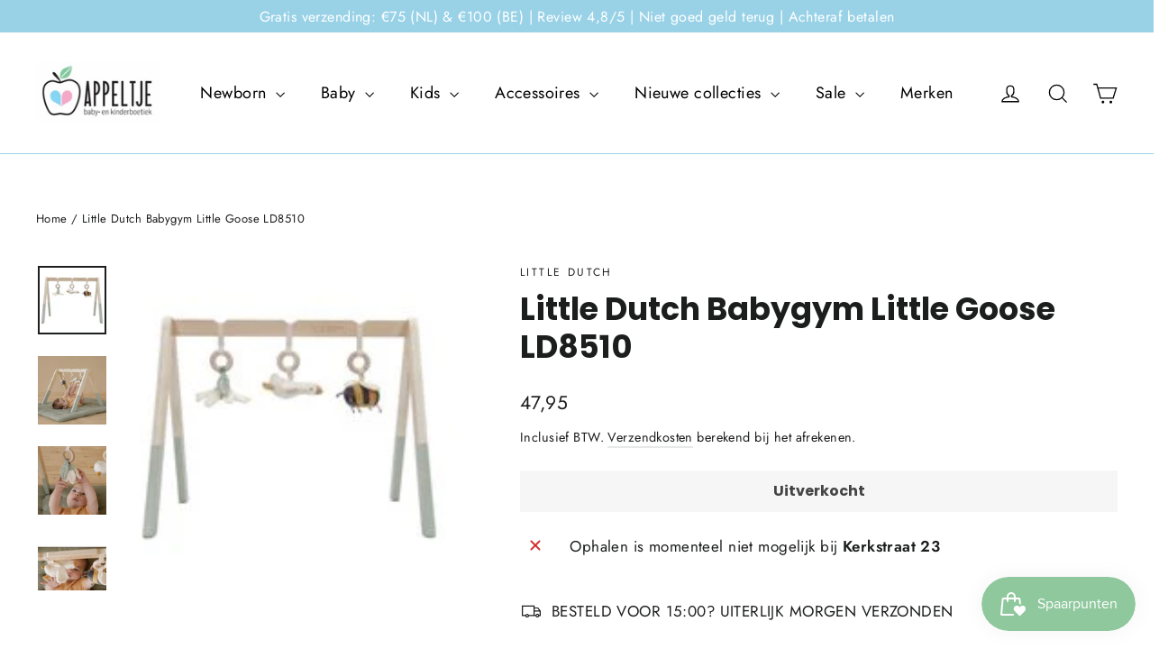

--- FILE ---
content_type: text/html; charset=utf-8
request_url: https://appeltjeleerdam.nl/products/kopie-van-little-dutch-babygym-flowers-butterflies-ld8710
body_size: 36958
content:
<!doctype html>
<html class="no-js" lang="nl" dir="ltr">
<head>
  
  <!-- Google Tag Manager -->
	<script>(function(w,d,s,l,i){w[l]=w[l]||[];w[l].push({'gtm.start':
	new Date().getTime(),event:'gtm.js'});var f=d.getElementsByTagName(s)[0],
	j=d.createElement(s),dl=l!='dataLayer'?'&l='+l:'';j.async=true;j.src=
	'https://www.googletagmanager.com/gtm.js?id='+i+dl;f.parentNode.insertBefore(j,f);
	})(window,document,'script','dataLayer','GTM-MVRLD7X');</script>
  <!-- End Google Tag Manager -->
  
  <meta charset="utf-8">
  <meta http-equiv="X-UA-Compatible" content="IE=edge,chrome=1">
  <meta name="viewport" content="width=device-width,initial-scale=1">
  <meta name="theme-color" content="#8ec98e">
  <link rel="canonical" href="https://appeltjeleerdam.nl/products/kopie-van-little-dutch-babygym-flowers-butterflies-ld8710">
  <link rel="preconnect" href="https://cdn.shopify.com">
  <link rel="preconnect" href="https://fonts.shopifycdn.com">
  <link rel="dns-prefetch" href="https://productreviews.shopifycdn.com">
  <link rel="dns-prefetch" href="https://ajax.googleapis.com">
  <link rel="dns-prefetch" href="https://maps.googleapis.com">
  <link rel="dns-prefetch" href="https://maps.gstatic.com"><link rel="shortcut icon" href="//appeltjeleerdam.nl/cdn/shop/files/Ontwerp_zonder_titel_62_32x32.png?v=1648042134" type="image/png" /><title>Little Dutch Babygym Little Goose LD8510
&ndash; Appeltje Leerdam
</title>
<meta name="description" content="De Little Goose babygym is gemaakt van stevig hout en wordt met drie zachte speeltjes geleverd. Deze vrolijke speeltjes hebben verschillende texturen en stimuleren baby’s om ze aan te raken en te ontdekken. Het bijtje heeft een klein spiegeltje, het gansje is een rammelaar en het bloemetje heeft knisperende blaadjes. D"><meta property="og:site_name" content="Appeltje Leerdam">
  <meta property="og:url" content="https://appeltjeleerdam.nl/products/kopie-van-little-dutch-babygym-flowers-butterflies-ld8710">
  <meta property="og:title" content="Little Dutch Babygym Little Goose LD8510">
  <meta property="og:type" content="product">
  <meta property="og:description" content="De Little Goose babygym is gemaakt van stevig hout en wordt met drie zachte speeltjes geleverd. Deze vrolijke speeltjes hebben verschillende texturen en stimuleren baby’s om ze aan te raken en te ontdekken. Het bijtje heeft een klein spiegeltje, het gansje is een rammelaar en het bloemetje heeft knisperende blaadjes. D"><meta property="og:image" content="http://appeltjeleerdam.nl/cdn/shop/products/0011905_little-dutch-babygym-little-goose-little-goose-0_180.jpg?v=1738942703">
    <meta property="og:image:secure_url" content="https://appeltjeleerdam.nl/cdn/shop/products/0011905_little-dutch-babygym-little-goose-little-goose-0_180.jpg?v=1738942703">
    <meta property="og:image:width" content="180">
    <meta property="og:image:height" content="180"><meta name="twitter:site" content="@">
  <meta name="twitter:card" content="summary_large_image">
  <meta name="twitter:title" content="Little Dutch Babygym Little Goose LD8510">
  <meta name="twitter:description" content="De Little Goose babygym is gemaakt van stevig hout en wordt met drie zachte speeltjes geleverd. Deze vrolijke speeltjes hebben verschillende texturen en stimuleren baby’s om ze aan te raken en te ontdekken. Het bijtje heeft een klein spiegeltje, het gansje is een rammelaar en het bloemetje heeft knisperende blaadjes. D">
<style data-shopify>@font-face {
  font-family: Poppins;
  font-weight: 700;
  font-style: normal;
  font-display: swap;
  src: url("//appeltjeleerdam.nl/cdn/fonts/poppins/poppins_n7.56758dcf284489feb014a026f3727f2f20a54626.woff2") format("woff2"),
       url("//appeltjeleerdam.nl/cdn/fonts/poppins/poppins_n7.f34f55d9b3d3205d2cd6f64955ff4b36f0cfd8da.woff") format("woff");
}

  @font-face {
  font-family: Jost;
  font-weight: 400;
  font-style: normal;
  font-display: swap;
  src: url("//appeltjeleerdam.nl/cdn/fonts/jost/jost_n4.d47a1b6347ce4a4c9f437608011273009d91f2b7.woff2") format("woff2"),
       url("//appeltjeleerdam.nl/cdn/fonts/jost/jost_n4.791c46290e672b3f85c3d1c651ef2efa3819eadd.woff") format("woff");
}


  @font-face {
  font-family: Jost;
  font-weight: 600;
  font-style: normal;
  font-display: swap;
  src: url("//appeltjeleerdam.nl/cdn/fonts/jost/jost_n6.ec1178db7a7515114a2d84e3dd680832b7af8b99.woff2") format("woff2"),
       url("//appeltjeleerdam.nl/cdn/fonts/jost/jost_n6.b1178bb6bdd3979fef38e103a3816f6980aeaff9.woff") format("woff");
}

  @font-face {
  font-family: Jost;
  font-weight: 400;
  font-style: italic;
  font-display: swap;
  src: url("//appeltjeleerdam.nl/cdn/fonts/jost/jost_i4.b690098389649750ada222b9763d55796c5283a5.woff2") format("woff2"),
       url("//appeltjeleerdam.nl/cdn/fonts/jost/jost_i4.fd766415a47e50b9e391ae7ec04e2ae25e7e28b0.woff") format("woff");
}

  @font-face {
  font-family: Jost;
  font-weight: 600;
  font-style: italic;
  font-display: swap;
  src: url("//appeltjeleerdam.nl/cdn/fonts/jost/jost_i6.9af7e5f39e3a108c08f24047a4276332d9d7b85e.woff2") format("woff2"),
       url("//appeltjeleerdam.nl/cdn/fonts/jost/jost_i6.2bf310262638f998ed206777ce0b9a3b98b6fe92.woff") format("woff");
}

</style><link href="//appeltjeleerdam.nl/cdn/shop/t/6/assets/theme.css?v=72209890315749034941760705131" rel="stylesheet" type="text/css" media="all" />
<style data-shopify>:root {
    --typeHeaderPrimary: Poppins;
    --typeHeaderFallback: sans-serif;
    --typeHeaderSize: 35px;
    --typeHeaderWeight: 700;
    --typeHeaderLineHeight: 1.2;
    --typeHeaderSpacing: 0.0em;

    --typeBasePrimary:Jost;
    --typeBaseFallback:sans-serif;
    --typeBaseSize: 17px;
    --typeBaseWeight: 400;
    --typeBaseLineHeight: 1.6;
    --typeBaseSpacing: 0.025em;

    --iconWeight: 3px;
    --iconLinecaps: miter;
  }

  
.collection-hero__content:before,
  .hero__image-wrapper:before,
  .hero__media:before {
    background-image: linear-gradient(to bottom, rgba(0, 0, 0, 0.0) 0%, rgba(0, 0, 0, 0.0) 40%, rgba(0, 0, 0, 0.62) 100%);
  }

  .skrim__item-content .skrim__overlay:after {
    background-image: linear-gradient(to bottom, rgba(0, 0, 0, 0.0) 30%, rgba(0, 0, 0, 0.62) 100%);
  }

  .placeholder-content {
    background-image: linear-gradient(100deg, #ffffff 40%, #f7f7f7 63%, #ffffff 79%);
  }</style><script>
    document.documentElement.className = document.documentElement.className.replace('no-js', 'js');

    window.theme = window.theme || {};
    theme.routes = {
      home: "/",
      cart: "/cart.js",
      cartPage: "/cart",
      cartAdd: "/cart/add.js",
      cartChange: "/cart/change.js",
      search: "/search"
    };
    theme.strings = {
      soldOut: "Uitverkocht",
      unavailable: "Niet beschikbaar",
      inStockLabel: "Op voorraad, klaar om te verzenden",
      stockLabel: "Weinig voorraad - [count] items over",
      willNotShipUntil: "Klaar voor verzending [date]",
      willBeInStockAfter: "Weer op voorraad [date]",
      waitingForStock: "Inventaris onderweg",
      cartSavings: "Je bespaart [savings]",
      cartEmpty: "Je winkelwagen is momenteel leeg.",
      cartTermsConfirmation: "Je moet akkoord gaan met de verkoopvoorwaarden om af te rekenen",
      searchCollections: "Collecties:",
      searchPages: "Pagina\u0026#39;s:",
      searchArticles: "Artikelen:"
    };
    theme.settings = {
      dynamicVariantsEnable: true,
      cartType: "drawer",
      isCustomerTemplate: false,
      moneyFormat: "{{amount_with_comma_separator}}",
      predictiveSearch: true,
      predictiveSearchType: "product,article,page,collection",
      quickView: true,
      themeName: 'Motion',
      themeVersion: "8.5.1"
    };
  </script>

  <script>window.performance && window.performance.mark && window.performance.mark('shopify.content_for_header.start');</script><meta name="facebook-domain-verification" content="54hkuw6nrb7obocz898mmmof8sbbk5">
<meta name="google-site-verification" content="4VoSx8s013C4wvW3k16BlVsruv7W45Mq6qiA943X8mM">
<meta id="shopify-digital-wallet" name="shopify-digital-wallet" content="/62341546209/digital_wallets/dialog">
<link rel="alternate" type="application/json+oembed" href="https://appeltjeleerdam.nl/products/kopie-van-little-dutch-babygym-flowers-butterflies-ld8710.oembed">
<script async="async" src="/checkouts/internal/preloads.js?locale=nl-NL"></script>
<script id="shopify-features" type="application/json">{"accessToken":"53fac132e8cd8c2ce66c9ad00f47b506","betas":["rich-media-storefront-analytics"],"domain":"appeltjeleerdam.nl","predictiveSearch":true,"shopId":62341546209,"locale":"nl"}</script>
<script>var Shopify = Shopify || {};
Shopify.shop = "appeltje-leerdam.myshopify.com";
Shopify.locale = "nl";
Shopify.currency = {"active":"EUR","rate":"1.0"};
Shopify.country = "NL";
Shopify.theme = {"name":"Kopie van Motion","id":133039653089,"schema_name":"Motion","schema_version":"8.5.1","theme_store_id":847,"role":"main"};
Shopify.theme.handle = "null";
Shopify.theme.style = {"id":null,"handle":null};
Shopify.cdnHost = "appeltjeleerdam.nl/cdn";
Shopify.routes = Shopify.routes || {};
Shopify.routes.root = "/";</script>
<script type="module">!function(o){(o.Shopify=o.Shopify||{}).modules=!0}(window);</script>
<script>!function(o){function n(){var o=[];function n(){o.push(Array.prototype.slice.apply(arguments))}return n.q=o,n}var t=o.Shopify=o.Shopify||{};t.loadFeatures=n(),t.autoloadFeatures=n()}(window);</script>
<script id="shop-js-analytics" type="application/json">{"pageType":"product"}</script>
<script defer="defer" async type="module" src="//appeltjeleerdam.nl/cdn/shopifycloud/shop-js/modules/v2/client.init-shop-cart-sync_TYIdXJhk.nl.esm.js"></script>
<script defer="defer" async type="module" src="//appeltjeleerdam.nl/cdn/shopifycloud/shop-js/modules/v2/chunk.common_B02BEaEK.esm.js"></script>
<script type="module">
  await import("//appeltjeleerdam.nl/cdn/shopifycloud/shop-js/modules/v2/client.init-shop-cart-sync_TYIdXJhk.nl.esm.js");
await import("//appeltjeleerdam.nl/cdn/shopifycloud/shop-js/modules/v2/chunk.common_B02BEaEK.esm.js");

  window.Shopify.SignInWithShop?.initShopCartSync?.({"fedCMEnabled":true,"windoidEnabled":true});

</script>
<script>(function() {
  var isLoaded = false;
  function asyncLoad() {
    if (isLoaded) return;
    isLoaded = true;
    var urls = ["https:\/\/js.smile.io\/v1\/smile-shopify.js?shop=appeltje-leerdam.myshopify.com","https:\/\/outsellapp.com\/app\/bundleTYPage.js?shop=appeltje-leerdam.myshopify.com","https:\/\/cdn.one.store\/javascript\/dist\/1.0\/jcr-widget.js?account_id=shopify:appeltje-leerdam.myshopify.com\u0026shop=appeltje-leerdam.myshopify.com","https:\/\/static.klaviyo.com\/onsite\/js\/klaviyo.js?company_id=V2cTjQ\u0026shop=appeltje-leerdam.myshopify.com","https:\/\/static.klaviyo.com\/onsite\/js\/klaviyo.js?company_id=V2cTjQ\u0026shop=appeltje-leerdam.myshopify.com","https:\/\/static.klaviyo.com\/onsite\/js\/klaviyo.js?company_id=TfAsDy\u0026shop=appeltje-leerdam.myshopify.com"];
    for (var i = 0; i < urls.length; i++) {
      var s = document.createElement('script');
      s.type = 'text/javascript';
      s.async = true;
      s.src = urls[i];
      var x = document.getElementsByTagName('script')[0];
      x.parentNode.insertBefore(s, x);
    }
  };
  if(window.attachEvent) {
    window.attachEvent('onload', asyncLoad);
  } else {
    window.addEventListener('load', asyncLoad, false);
  }
})();</script>
<script id="__st">var __st={"a":62341546209,"offset":3600,"reqid":"11383f70-b236-43eb-97fb-311e077f7775-1763990929","pageurl":"appeltjeleerdam.nl\/products\/kopie-van-little-dutch-babygym-flowers-butterflies-ld8710","u":"4b93ca50b9a1","p":"product","rtyp":"product","rid":7695300952289};</script>
<script>window.ShopifyPaypalV4VisibilityTracking = true;</script>
<script id="captcha-bootstrap">!function(){'use strict';const t='contact',e='account',n='new_comment',o=[[t,t],['blogs',n],['comments',n],[t,'customer']],c=[[e,'customer_login'],[e,'guest_login'],[e,'recover_customer_password'],[e,'create_customer']],r=t=>t.map((([t,e])=>`form[action*='/${t}']:not([data-nocaptcha='true']) input[name='form_type'][value='${e}']`)).join(','),a=t=>()=>t?[...document.querySelectorAll(t)].map((t=>t.form)):[];function s(){const t=[...o],e=r(t);return a(e)}const i='password',u='form_key',d=['recaptcha-v3-token','g-recaptcha-response','h-captcha-response',i],f=()=>{try{return window.sessionStorage}catch{return}},m='__shopify_v',_=t=>t.elements[u];function p(t,e,n=!1){try{const o=window.sessionStorage,c=JSON.parse(o.getItem(e)),{data:r}=function(t){const{data:e,action:n}=t;return t[m]||n?{data:e,action:n}:{data:t,action:n}}(c);for(const[e,n]of Object.entries(r))t.elements[e]&&(t.elements[e].value=n);n&&o.removeItem(e)}catch(o){console.error('form repopulation failed',{error:o})}}const l='form_type',E='cptcha';function T(t){t.dataset[E]=!0}const w=window,h=w.document,L='Shopify',v='ce_forms',y='captcha';let A=!1;((t,e)=>{const n=(g='f06e6c50-85a8-45c8-87d0-21a2b65856fe',I='https://cdn.shopify.com/shopifycloud/storefront-forms-hcaptcha/ce_storefront_forms_captcha_hcaptcha.v1.5.2.iife.js',D={infoText:'Beschermd door hCaptcha',privacyText:'Privacy',termsText:'Voorwaarden'},(t,e,n)=>{const o=w[L][v],c=o.bindForm;if(c)return c(t,g,e,D).then(n);var r;o.q.push([[t,g,e,D],n]),r=I,A||(h.body.append(Object.assign(h.createElement('script'),{id:'captcha-provider',async:!0,src:r})),A=!0)});var g,I,D;w[L]=w[L]||{},w[L][v]=w[L][v]||{},w[L][v].q=[],w[L][y]=w[L][y]||{},w[L][y].protect=function(t,e){n(t,void 0,e),T(t)},Object.freeze(w[L][y]),function(t,e,n,w,h,L){const[v,y,A,g]=function(t,e,n){const i=e?o:[],u=t?c:[],d=[...i,...u],f=r(d),m=r(i),_=r(d.filter((([t,e])=>n.includes(e))));return[a(f),a(m),a(_),s()]}(w,h,L),I=t=>{const e=t.target;return e instanceof HTMLFormElement?e:e&&e.form},D=t=>v().includes(t);t.addEventListener('submit',(t=>{const e=I(t);if(!e)return;const n=D(e)&&!e.dataset.hcaptchaBound&&!e.dataset.recaptchaBound,o=_(e),c=g().includes(e)&&(!o||!o.value);(n||c)&&t.preventDefault(),c&&!n&&(function(t){try{if(!f())return;!function(t){const e=f();if(!e)return;const n=_(t);if(!n)return;const o=n.value;o&&e.removeItem(o)}(t);const e=Array.from(Array(32),(()=>Math.random().toString(36)[2])).join('');!function(t,e){_(t)||t.append(Object.assign(document.createElement('input'),{type:'hidden',name:u})),t.elements[u].value=e}(t,e),function(t,e){const n=f();if(!n)return;const o=[...t.querySelectorAll(`input[type='${i}']`)].map((({name:t})=>t)),c=[...d,...o],r={};for(const[a,s]of new FormData(t).entries())c.includes(a)||(r[a]=s);n.setItem(e,JSON.stringify({[m]:1,action:t.action,data:r}))}(t,e)}catch(e){console.error('failed to persist form',e)}}(e),e.submit())}));const S=(t,e)=>{t&&!t.dataset[E]&&(n(t,e.some((e=>e===t))),T(t))};for(const o of['focusin','change'])t.addEventListener(o,(t=>{const e=I(t);D(e)&&S(e,y())}));const B=e.get('form_key'),M=e.get(l),P=B&&M;t.addEventListener('DOMContentLoaded',(()=>{const t=y();if(P)for(const e of t)e.elements[l].value===M&&p(e,B);[...new Set([...A(),...v().filter((t=>'true'===t.dataset.shopifyCaptcha))])].forEach((e=>S(e,t)))}))}(h,new URLSearchParams(w.location.search),n,t,e,['guest_login'])})(!0,!0)}();</script>
<script integrity="sha256-52AcMU7V7pcBOXWImdc/TAGTFKeNjmkeM1Pvks/DTgc=" data-source-attribution="shopify.loadfeatures" defer="defer" src="//appeltjeleerdam.nl/cdn/shopifycloud/storefront/assets/storefront/load_feature-81c60534.js" crossorigin="anonymous"></script>
<script data-source-attribution="shopify.dynamic_checkout.dynamic.init">var Shopify=Shopify||{};Shopify.PaymentButton=Shopify.PaymentButton||{isStorefrontPortableWallets:!0,init:function(){window.Shopify.PaymentButton.init=function(){};var t=document.createElement("script");t.src="https://appeltjeleerdam.nl/cdn/shopifycloud/portable-wallets/latest/portable-wallets.nl.js",t.type="module",document.head.appendChild(t)}};
</script>
<script data-source-attribution="shopify.dynamic_checkout.buyer_consent">
  function portableWalletsHideBuyerConsent(e){var t=document.getElementById("shopify-buyer-consent"),n=document.getElementById("shopify-subscription-policy-button");t&&n&&(t.classList.add("hidden"),t.setAttribute("aria-hidden","true"),n.removeEventListener("click",e))}function portableWalletsShowBuyerConsent(e){var t=document.getElementById("shopify-buyer-consent"),n=document.getElementById("shopify-subscription-policy-button");t&&n&&(t.classList.remove("hidden"),t.removeAttribute("aria-hidden"),n.addEventListener("click",e))}window.Shopify?.PaymentButton&&(window.Shopify.PaymentButton.hideBuyerConsent=portableWalletsHideBuyerConsent,window.Shopify.PaymentButton.showBuyerConsent=portableWalletsShowBuyerConsent);
</script>
<script data-source-attribution="shopify.dynamic_checkout.cart.bootstrap">document.addEventListener("DOMContentLoaded",(function(){function t(){return document.querySelector("shopify-accelerated-checkout-cart, shopify-accelerated-checkout")}if(t())Shopify.PaymentButton.init();else{new MutationObserver((function(e,n){t()&&(Shopify.PaymentButton.init(),n.disconnect())})).observe(document.body,{childList:!0,subtree:!0})}}));
</script>
<script id='scb4127' type='text/javascript' async='' src='https://appeltjeleerdam.nl/cdn/shopifycloud/privacy-banner/storefront-banner.js'></script>
<script>window.performance && window.performance.mark && window.performance.mark('shopify.content_for_header.end');</script>

  <script src="//appeltjeleerdam.nl/cdn/shop/t/6/assets/vendor-scripts-v14.js" defer="defer"></script><script src="//appeltjeleerdam.nl/cdn/shop/t/6/assets/theme.js?v=6090758120793884911743164397" defer="defer"></script><script src="//appeltjeleerdam.nl/cdn/shop/t/6/assets/bss-file-configdata.js?v=19453381437224918031677581416" type="text/javascript"></script> <script src="//appeltjeleerdam.nl/cdn/shop/t/6/assets/bss-file-configdata-banner.js?v=151034973688681356691678460043" type="text/javascript"></script> <script src="//appeltjeleerdam.nl/cdn/shop/t/6/assets/bss-file-configdata-popup.js?v=173992696638277510541680353390" type="text/javascript"></script><script>
                if (typeof BSS_PL == 'undefined') {
                    var BSS_PL = {};
                }
                var bssPlApiServer = "https://product-labels-pro.bsscommerce.com";
                BSS_PL.customerTags = 'null';
                BSS_PL.customerId = 'null';
                BSS_PL.configData = configDatas;
                BSS_PL.configDataBanner = configDataBanners ? configDataBanners : []
                BSS_PL.configDataPopup = configDataPopups ? configDataPopups : [];
                BSS_PL.storeId = 23745;
                BSS_PL.currentPlan = "false";
                BSS_PL.storeIdCustomOld = "10678";
                BSS_PL.storeIdOldWIthPriority = "12200";
                BSS_PL.apiServerProduction = "https://product-labels-pro.bsscommerce.com";
                
                BSS_PL.integration = {"laiReview":{"status":0,"config":[]}}
                </script>
            <style>
.homepage-slideshow .slick-slide .bss_pl_img {
    visibility: hidden !important;
}
</style><script>function fixBugForStores($, BSS_PL, parent, page, htmlLabel) { return false;}</script>
                    <!-- BEGIN app block: shopify://apps/ta-labels-badges/blocks/bss-pl-config-data/91bfe765-b604-49a1-805e-3599fa600b24 --><script
    id='bss-pl-config-data'
>
	let TAE_StoreId = "23745";
	if (typeof BSS_PL == 'undefined' || TAE_StoreId !== "") {
  		var BSS_PL = {};
		BSS_PL.storeId = 23745;
		BSS_PL.currentPlan = "free";
		BSS_PL.apiServerProduction = "https://product-labels-pro.bsscommerce.com";
		BSS_PL.publicAccessToken = null;
		BSS_PL.customerTags = "null";
		BSS_PL.customerId = "null";
		BSS_PL.storeIdCustomOld = 10678;
		BSS_PL.storeIdOldWIthPriority = 12200;
		BSS_PL.storeIdOptimizeAppendLabel = null
		BSS_PL.optimizeCodeIds = null; 
		BSS_PL.extendedFeatureIds = null;
		BSS_PL.integration = {"laiReview":{"status":0,"config":[]}};
		BSS_PL.settingsData  = {};
		BSS_PL.configProductMetafields = null;
		BSS_PL.configVariantMetafields = null;
		
		BSS_PL.configData = [].concat();

		
		BSS_PL.configDataBanner = [].concat();

		
		BSS_PL.configDataPopup = [].concat();

		
		BSS_PL.configDataLabelGroup = [].concat();
		
		
		BSS_PL.collectionID = ``;
		BSS_PL.collectionHandle = ``;
		BSS_PL.collectionTitle = ``;

		
		BSS_PL.conditionConfigData = [].concat();
	}
</script>




<style>
    
    

</style>

<script>
    function bssLoadScripts(src, callback, isDefer = false) {
        const scriptTag = document.createElement('script');
        document.head.appendChild(scriptTag);
        scriptTag.src = src;
        if (isDefer) {
            scriptTag.defer = true;
        } else {
            scriptTag.async = true;
        }
        if (callback) {
            scriptTag.addEventListener('load', function () {
                callback();
            });
        }
    }
    const scriptUrls = [
        "https://cdn.shopify.com/extensions/019ab582-e1bd-775e-a134-de5971de7225/product-label-520/assets/bss-pl-init-helper.js",
        "https://cdn.shopify.com/extensions/019ab582-e1bd-775e-a134-de5971de7225/product-label-520/assets/bss-pl-init-config-run-scripts.js",
    ];
    Promise.all(scriptUrls.map((script) => new Promise((resolve) => bssLoadScripts(script, resolve)))).then((res) => {
        console.log('BSS scripts loaded');
        window.bssScriptsLoaded = true;
    });

	function bssInitScripts() {
		if (BSS_PL.configData.length) {
			const enabledFeature = [
				{ type: 1, script: "https://cdn.shopify.com/extensions/019ab582-e1bd-775e-a134-de5971de7225/product-label-520/assets/bss-pl-init-for-label.js" },
				{ type: 2, badge: [0, 7, 8], script: "https://cdn.shopify.com/extensions/019ab582-e1bd-775e-a134-de5971de7225/product-label-520/assets/bss-pl-init-for-badge-product-name.js" },
				{ type: 2, badge: 1, script: "https://cdn.shopify.com/extensions/019ab582-e1bd-775e-a134-de5971de7225/product-label-520/assets/bss-pl-init-for-badge-product-image.js" },
				{ type: 2, badge: 2, script: "https://cdn.shopify.com/extensions/019ab582-e1bd-775e-a134-de5971de7225/product-label-520/assets/bss-pl-init-for-badge-custom-selector.js" },
				{ type: 2, badge: [3, 9, 10], script: "https://cdn.shopify.com/extensions/019ab582-e1bd-775e-a134-de5971de7225/product-label-520/assets/bss-pl-init-for-badge-price.js" },
				{ type: 2, badge: 4, script: "https://cdn.shopify.com/extensions/019ab582-e1bd-775e-a134-de5971de7225/product-label-520/assets/bss-pl-init-for-badge-add-to-cart-btn.js" },
				{ type: 2, badge: 5, script: "https://cdn.shopify.com/extensions/019ab582-e1bd-775e-a134-de5971de7225/product-label-520/assets/bss-pl-init-for-badge-quantity-box.js" },
				{ type: 2, badge: 6, script: "https://cdn.shopify.com/extensions/019ab582-e1bd-775e-a134-de5971de7225/product-label-520/assets/bss-pl-init-for-badge-buy-it-now-btn.js" }
			]
				.filter(({ type, badge }) => BSS_PL.configData.some(item => item.label_type === type && (badge === undefined || (Array.isArray(badge) ? badge.includes(item.badge_type) : item.badge_type === badge))) || (type === 1 && BSS_PL.configDataLabelGroup && BSS_PL.configDataLabelGroup.length))
				.map(({ script }) => script);
				
            enabledFeature.forEach((src) => bssLoadScripts(src));

            if (enabledFeature.length) {
                const src = "https://cdn.shopify.com/extensions/019ab582-e1bd-775e-a134-de5971de7225/product-label-520/assets/bss-product-label-js.js";
                bssLoadScripts(src);
            }
        }

        if (BSS_PL.configDataBanner && BSS_PL.configDataBanner.length) {
            const src = "https://cdn.shopify.com/extensions/019ab582-e1bd-775e-a134-de5971de7225/product-label-520/assets/bss-product-label-banner.js";
            bssLoadScripts(src);
        }

        if (BSS_PL.configDataPopup && BSS_PL.configDataPopup.length) {
            const src = "https://cdn.shopify.com/extensions/019ab582-e1bd-775e-a134-de5971de7225/product-label-520/assets/bss-product-label-popup.js";
            bssLoadScripts(src);
        }

        if (window.location.search.includes('bss-pl-custom-selector')) {
            const src = "https://cdn.shopify.com/extensions/019ab582-e1bd-775e-a134-de5971de7225/product-label-520/assets/bss-product-label-custom-position.js";
            bssLoadScripts(src, null, true);
        }
    }
    bssInitScripts();
</script>


<!-- END app block --><script src="https://cdn.shopify.com/extensions/019aa6da-7a97-7c43-96ef-4bb0f59b1bbd/smile-shopify-app-extensions-250/assets/smile-loader.js" type="text/javascript" defer="defer"></script>
<link href="https://cdn.shopify.com/extensions/019ab582-e1bd-775e-a134-de5971de7225/product-label-520/assets/bss-pl-style.min.css" rel="stylesheet" type="text/css" media="all">
<script src="https://cdn.shopify.com/extensions/38a51509-5508-48e6-9854-6b4597cb852d/outsell-cross-sell-upsell-58/assets/bundle.js" type="text/javascript" defer="defer"></script>
<link href="https://monorail-edge.shopifysvc.com" rel="dns-prefetch">
<script>(function(){if ("sendBeacon" in navigator && "performance" in window) {try {var session_token_from_headers = performance.getEntriesByType('navigation')[0].serverTiming.find(x => x.name == '_s').description;} catch {var session_token_from_headers = undefined;}var session_cookie_matches = document.cookie.match(/_shopify_s=([^;]*)/);var session_token_from_cookie = session_cookie_matches && session_cookie_matches.length === 2 ? session_cookie_matches[1] : "";var session_token = session_token_from_headers || session_token_from_cookie || "";function handle_abandonment_event(e) {var entries = performance.getEntries().filter(function(entry) {return /monorail-edge.shopifysvc.com/.test(entry.name);});if (!window.abandonment_tracked && entries.length === 0) {window.abandonment_tracked = true;var currentMs = Date.now();var navigation_start = performance.timing.navigationStart;var payload = {shop_id: 62341546209,url: window.location.href,navigation_start,duration: currentMs - navigation_start,session_token,page_type: "product"};window.navigator.sendBeacon("https://monorail-edge.shopifysvc.com/v1/produce", JSON.stringify({schema_id: "online_store_buyer_site_abandonment/1.1",payload: payload,metadata: {event_created_at_ms: currentMs,event_sent_at_ms: currentMs}}));}}window.addEventListener('pagehide', handle_abandonment_event);}}());</script>
<script id="web-pixels-manager-setup">(function e(e,d,r,n,o){if(void 0===o&&(o={}),!Boolean(null===(a=null===(i=window.Shopify)||void 0===i?void 0:i.analytics)||void 0===a?void 0:a.replayQueue)){var i,a;window.Shopify=window.Shopify||{};var t=window.Shopify;t.analytics=t.analytics||{};var s=t.analytics;s.replayQueue=[],s.publish=function(e,d,r){return s.replayQueue.push([e,d,r]),!0};try{self.performance.mark("wpm:start")}catch(e){}var l=function(){var e={modern:/Edge?\/(1{2}[4-9]|1[2-9]\d|[2-9]\d{2}|\d{4,})\.\d+(\.\d+|)|Firefox\/(1{2}[4-9]|1[2-9]\d|[2-9]\d{2}|\d{4,})\.\d+(\.\d+|)|Chrom(ium|e)\/(9{2}|\d{3,})\.\d+(\.\d+|)|(Maci|X1{2}).+ Version\/(15\.\d+|(1[6-9]|[2-9]\d|\d{3,})\.\d+)([,.]\d+|)( \(\w+\)|)( Mobile\/\w+|) Safari\/|Chrome.+OPR\/(9{2}|\d{3,})\.\d+\.\d+|(CPU[ +]OS|iPhone[ +]OS|CPU[ +]iPhone|CPU IPhone OS|CPU iPad OS)[ +]+(15[._]\d+|(1[6-9]|[2-9]\d|\d{3,})[._]\d+)([._]\d+|)|Android:?[ /-](13[3-9]|1[4-9]\d|[2-9]\d{2}|\d{4,})(\.\d+|)(\.\d+|)|Android.+Firefox\/(13[5-9]|1[4-9]\d|[2-9]\d{2}|\d{4,})\.\d+(\.\d+|)|Android.+Chrom(ium|e)\/(13[3-9]|1[4-9]\d|[2-9]\d{2}|\d{4,})\.\d+(\.\d+|)|SamsungBrowser\/([2-9]\d|\d{3,})\.\d+/,legacy:/Edge?\/(1[6-9]|[2-9]\d|\d{3,})\.\d+(\.\d+|)|Firefox\/(5[4-9]|[6-9]\d|\d{3,})\.\d+(\.\d+|)|Chrom(ium|e)\/(5[1-9]|[6-9]\d|\d{3,})\.\d+(\.\d+|)([\d.]+$|.*Safari\/(?![\d.]+ Edge\/[\d.]+$))|(Maci|X1{2}).+ Version\/(10\.\d+|(1[1-9]|[2-9]\d|\d{3,})\.\d+)([,.]\d+|)( \(\w+\)|)( Mobile\/\w+|) Safari\/|Chrome.+OPR\/(3[89]|[4-9]\d|\d{3,})\.\d+\.\d+|(CPU[ +]OS|iPhone[ +]OS|CPU[ +]iPhone|CPU IPhone OS|CPU iPad OS)[ +]+(10[._]\d+|(1[1-9]|[2-9]\d|\d{3,})[._]\d+)([._]\d+|)|Android:?[ /-](13[3-9]|1[4-9]\d|[2-9]\d{2}|\d{4,})(\.\d+|)(\.\d+|)|Mobile Safari.+OPR\/([89]\d|\d{3,})\.\d+\.\d+|Android.+Firefox\/(13[5-9]|1[4-9]\d|[2-9]\d{2}|\d{4,})\.\d+(\.\d+|)|Android.+Chrom(ium|e)\/(13[3-9]|1[4-9]\d|[2-9]\d{2}|\d{4,})\.\d+(\.\d+|)|Android.+(UC? ?Browser|UCWEB|U3)[ /]?(15\.([5-9]|\d{2,})|(1[6-9]|[2-9]\d|\d{3,})\.\d+)\.\d+|SamsungBrowser\/(5\.\d+|([6-9]|\d{2,})\.\d+)|Android.+MQ{2}Browser\/(14(\.(9|\d{2,})|)|(1[5-9]|[2-9]\d|\d{3,})(\.\d+|))(\.\d+|)|K[Aa][Ii]OS\/(3\.\d+|([4-9]|\d{2,})\.\d+)(\.\d+|)/},d=e.modern,r=e.legacy,n=navigator.userAgent;return n.match(d)?"modern":n.match(r)?"legacy":"unknown"}(),u="modern"===l?"modern":"legacy",c=(null!=n?n:{modern:"",legacy:""})[u],f=function(e){return[e.baseUrl,"/wpm","/b",e.hashVersion,"modern"===e.buildTarget?"m":"l",".js"].join("")}({baseUrl:d,hashVersion:r,buildTarget:u}),m=function(e){var d=e.version,r=e.bundleTarget,n=e.surface,o=e.pageUrl,i=e.monorailEndpoint;return{emit:function(e){var a=e.status,t=e.errorMsg,s=(new Date).getTime(),l=JSON.stringify({metadata:{event_sent_at_ms:s},events:[{schema_id:"web_pixels_manager_load/3.1",payload:{version:d,bundle_target:r,page_url:o,status:a,surface:n,error_msg:t},metadata:{event_created_at_ms:s}}]});if(!i)return console&&console.warn&&console.warn("[Web Pixels Manager] No Monorail endpoint provided, skipping logging."),!1;try{return self.navigator.sendBeacon.bind(self.navigator)(i,l)}catch(e){}var u=new XMLHttpRequest;try{return u.open("POST",i,!0),u.setRequestHeader("Content-Type","text/plain"),u.send(l),!0}catch(e){return console&&console.warn&&console.warn("[Web Pixels Manager] Got an unhandled error while logging to Monorail."),!1}}}}({version:r,bundleTarget:l,surface:e.surface,pageUrl:self.location.href,monorailEndpoint:e.monorailEndpoint});try{o.browserTarget=l,function(e){var d=e.src,r=e.async,n=void 0===r||r,o=e.onload,i=e.onerror,a=e.sri,t=e.scriptDataAttributes,s=void 0===t?{}:t,l=document.createElement("script"),u=document.querySelector("head"),c=document.querySelector("body");if(l.async=n,l.src=d,a&&(l.integrity=a,l.crossOrigin="anonymous"),s)for(var f in s)if(Object.prototype.hasOwnProperty.call(s,f))try{l.dataset[f]=s[f]}catch(e){}if(o&&l.addEventListener("load",o),i&&l.addEventListener("error",i),u)u.appendChild(l);else{if(!c)throw new Error("Did not find a head or body element to append the script");c.appendChild(l)}}({src:f,async:!0,onload:function(){if(!function(){var e,d;return Boolean(null===(d=null===(e=window.Shopify)||void 0===e?void 0:e.analytics)||void 0===d?void 0:d.initialized)}()){var d=window.webPixelsManager.init(e)||void 0;if(d){var r=window.Shopify.analytics;r.replayQueue.forEach((function(e){var r=e[0],n=e[1],o=e[2];d.publishCustomEvent(r,n,o)})),r.replayQueue=[],r.publish=d.publishCustomEvent,r.visitor=d.visitor,r.initialized=!0}}},onerror:function(){return m.emit({status:"failed",errorMsg:"".concat(f," has failed to load")})},sri:function(e){var d=/^sha384-[A-Za-z0-9+/=]+$/;return"string"==typeof e&&d.test(e)}(c)?c:"",scriptDataAttributes:o}),m.emit({status:"loading"})}catch(e){m.emit({status:"failed",errorMsg:(null==e?void 0:e.message)||"Unknown error"})}}})({shopId: 62341546209,storefrontBaseUrl: "https://appeltjeleerdam.nl",extensionsBaseUrl: "https://extensions.shopifycdn.com/cdn/shopifycloud/web-pixels-manager",monorailEndpoint: "https://monorail-edge.shopifysvc.com/unstable/produce_batch",surface: "storefront-renderer",enabledBetaFlags: ["2dca8a86"],webPixelsConfigList: [{"id":"1680998748","configuration":"{\"config\":\"{\\\"google_tag_ids\\\":[\\\"GT-5MG6RNLH\\\",\\\"G-7X7VE46TST\\\"],\\\"target_country\\\":\\\"ZZ\\\",\\\"gtag_events\\\":[{\\\"type\\\":\\\"begin_checkout\\\",\\\"action_label\\\":\\\"G-7X7VE46TST\\\"},{\\\"type\\\":\\\"search\\\",\\\"action_label\\\":\\\"G-7X7VE46TST\\\"},{\\\"type\\\":\\\"view_item\\\",\\\"action_label\\\":[\\\"MC-015571RD3S\\\",\\\"G-7X7VE46TST\\\"]},{\\\"type\\\":\\\"purchase\\\",\\\"action_label\\\":[\\\"MC-015571RD3S\\\",\\\"G-7X7VE46TST\\\"]},{\\\"type\\\":\\\"page_view\\\",\\\"action_label\\\":[\\\"MC-015571RD3S\\\",\\\"G-7X7VE46TST\\\"]},{\\\"type\\\":\\\"add_payment_info\\\",\\\"action_label\\\":\\\"G-7X7VE46TST\\\"},{\\\"type\\\":\\\"add_to_cart\\\",\\\"action_label\\\":\\\"G-7X7VE46TST\\\"}],\\\"enable_monitoring_mode\\\":false}\"}","eventPayloadVersion":"v1","runtimeContext":"OPEN","scriptVersion":"b2a88bafab3e21179ed38636efcd8a93","type":"APP","apiClientId":1780363,"privacyPurposes":[],"dataSharingAdjustments":{"protectedCustomerApprovalScopes":["read_customer_address","read_customer_email","read_customer_name","read_customer_personal_data","read_customer_phone"]}},{"id":"438927708","configuration":"{\"pixel_id\":\"882787609102416\",\"pixel_type\":\"facebook_pixel\",\"metaapp_system_user_token\":\"-\"}","eventPayloadVersion":"v1","runtimeContext":"OPEN","scriptVersion":"ca16bc87fe92b6042fbaa3acc2fbdaa6","type":"APP","apiClientId":2329312,"privacyPurposes":["ANALYTICS","MARKETING","SALE_OF_DATA"],"dataSharingAdjustments":{"protectedCustomerApprovalScopes":["read_customer_address","read_customer_email","read_customer_name","read_customer_personal_data","read_customer_phone"]}},{"id":"shopify-app-pixel","configuration":"{}","eventPayloadVersion":"v1","runtimeContext":"STRICT","scriptVersion":"0450","apiClientId":"shopify-pixel","type":"APP","privacyPurposes":["ANALYTICS","MARKETING"]},{"id":"shopify-custom-pixel","eventPayloadVersion":"v1","runtimeContext":"LAX","scriptVersion":"0450","apiClientId":"shopify-pixel","type":"CUSTOM","privacyPurposes":["ANALYTICS","MARKETING"]}],isMerchantRequest: false,initData: {"shop":{"name":"Appeltje Leerdam","paymentSettings":{"currencyCode":"EUR"},"myshopifyDomain":"appeltje-leerdam.myshopify.com","countryCode":"NL","storefrontUrl":"https:\/\/appeltjeleerdam.nl"},"customer":null,"cart":null,"checkout":null,"productVariants":[{"price":{"amount":47.95,"currencyCode":"EUR"},"product":{"title":"Little Dutch Babygym Little Goose LD8510","vendor":"Little Dutch","id":"7695300952289","untranslatedTitle":"Little Dutch Babygym Little Goose LD8510","url":"\/products\/kopie-van-little-dutch-babygym-flowers-butterflies-ld8710","type":""},"id":"42858130309345","image":{"src":"\/\/appeltjeleerdam.nl\/cdn\/shop\/products\/0011905_little-dutch-babygym-little-goose-little-goose-0_180.jpg?v=1738942703"},"sku":"LD8510","title":"Default Title","untranslatedTitle":"Default Title"}],"purchasingCompany":null},},"https://appeltjeleerdam.nl/cdn","ae1676cfwd2530674p4253c800m34e853cb",{"modern":"","legacy":""},{"shopId":"62341546209","storefrontBaseUrl":"https:\/\/appeltjeleerdam.nl","extensionBaseUrl":"https:\/\/extensions.shopifycdn.com\/cdn\/shopifycloud\/web-pixels-manager","surface":"storefront-renderer","enabledBetaFlags":"[\"2dca8a86\"]","isMerchantRequest":"false","hashVersion":"ae1676cfwd2530674p4253c800m34e853cb","publish":"custom","events":"[[\"page_viewed\",{}],[\"product_viewed\",{\"productVariant\":{\"price\":{\"amount\":47.95,\"currencyCode\":\"EUR\"},\"product\":{\"title\":\"Little Dutch Babygym Little Goose LD8510\",\"vendor\":\"Little Dutch\",\"id\":\"7695300952289\",\"untranslatedTitle\":\"Little Dutch Babygym Little Goose LD8510\",\"url\":\"\/products\/kopie-van-little-dutch-babygym-flowers-butterflies-ld8710\",\"type\":\"\"},\"id\":\"42858130309345\",\"image\":{\"src\":\"\/\/appeltjeleerdam.nl\/cdn\/shop\/products\/0011905_little-dutch-babygym-little-goose-little-goose-0_180.jpg?v=1738942703\"},\"sku\":\"LD8510\",\"title\":\"Default Title\",\"untranslatedTitle\":\"Default Title\"}}]]"});</script><script>
  window.ShopifyAnalytics = window.ShopifyAnalytics || {};
  window.ShopifyAnalytics.meta = window.ShopifyAnalytics.meta || {};
  window.ShopifyAnalytics.meta.currency = 'EUR';
  var meta = {"product":{"id":7695300952289,"gid":"gid:\/\/shopify\/Product\/7695300952289","vendor":"Little Dutch","type":"","variants":[{"id":42858130309345,"price":4795,"name":"Little Dutch Babygym Little Goose LD8510","public_title":null,"sku":"LD8510"}],"remote":false},"page":{"pageType":"product","resourceType":"product","resourceId":7695300952289}};
  for (var attr in meta) {
    window.ShopifyAnalytics.meta[attr] = meta[attr];
  }
</script>
<script class="analytics">
  (function () {
    var customDocumentWrite = function(content) {
      var jquery = null;

      if (window.jQuery) {
        jquery = window.jQuery;
      } else if (window.Checkout && window.Checkout.$) {
        jquery = window.Checkout.$;
      }

      if (jquery) {
        jquery('body').append(content);
      }
    };

    var hasLoggedConversion = function(token) {
      if (token) {
        return document.cookie.indexOf('loggedConversion=' + token) !== -1;
      }
      return false;
    }

    var setCookieIfConversion = function(token) {
      if (token) {
        var twoMonthsFromNow = new Date(Date.now());
        twoMonthsFromNow.setMonth(twoMonthsFromNow.getMonth() + 2);

        document.cookie = 'loggedConversion=' + token + '; expires=' + twoMonthsFromNow;
      }
    }

    var trekkie = window.ShopifyAnalytics.lib = window.trekkie = window.trekkie || [];
    if (trekkie.integrations) {
      return;
    }
    trekkie.methods = [
      'identify',
      'page',
      'ready',
      'track',
      'trackForm',
      'trackLink'
    ];
    trekkie.factory = function(method) {
      return function() {
        var args = Array.prototype.slice.call(arguments);
        args.unshift(method);
        trekkie.push(args);
        return trekkie;
      };
    };
    for (var i = 0; i < trekkie.methods.length; i++) {
      var key = trekkie.methods[i];
      trekkie[key] = trekkie.factory(key);
    }
    trekkie.load = function(config) {
      trekkie.config = config || {};
      trekkie.config.initialDocumentCookie = document.cookie;
      var first = document.getElementsByTagName('script')[0];
      var script = document.createElement('script');
      script.type = 'text/javascript';
      script.onerror = function(e) {
        var scriptFallback = document.createElement('script');
        scriptFallback.type = 'text/javascript';
        scriptFallback.onerror = function(error) {
                var Monorail = {
      produce: function produce(monorailDomain, schemaId, payload) {
        var currentMs = new Date().getTime();
        var event = {
          schema_id: schemaId,
          payload: payload,
          metadata: {
            event_created_at_ms: currentMs,
            event_sent_at_ms: currentMs
          }
        };
        return Monorail.sendRequest("https://" + monorailDomain + "/v1/produce", JSON.stringify(event));
      },
      sendRequest: function sendRequest(endpointUrl, payload) {
        // Try the sendBeacon API
        if (window && window.navigator && typeof window.navigator.sendBeacon === 'function' && typeof window.Blob === 'function' && !Monorail.isIos12()) {
          var blobData = new window.Blob([payload], {
            type: 'text/plain'
          });

          if (window.navigator.sendBeacon(endpointUrl, blobData)) {
            return true;
          } // sendBeacon was not successful

        } // XHR beacon

        var xhr = new XMLHttpRequest();

        try {
          xhr.open('POST', endpointUrl);
          xhr.setRequestHeader('Content-Type', 'text/plain');
          xhr.send(payload);
        } catch (e) {
          console.log(e);
        }

        return false;
      },
      isIos12: function isIos12() {
        return window.navigator.userAgent.lastIndexOf('iPhone; CPU iPhone OS 12_') !== -1 || window.navigator.userAgent.lastIndexOf('iPad; CPU OS 12_') !== -1;
      }
    };
    Monorail.produce('monorail-edge.shopifysvc.com',
      'trekkie_storefront_load_errors/1.1',
      {shop_id: 62341546209,
      theme_id: 133039653089,
      app_name: "storefront",
      context_url: window.location.href,
      source_url: "//appeltjeleerdam.nl/cdn/s/trekkie.storefront.3c703df509f0f96f3237c9daa54e2777acf1a1dd.min.js"});

        };
        scriptFallback.async = true;
        scriptFallback.src = '//appeltjeleerdam.nl/cdn/s/trekkie.storefront.3c703df509f0f96f3237c9daa54e2777acf1a1dd.min.js';
        first.parentNode.insertBefore(scriptFallback, first);
      };
      script.async = true;
      script.src = '//appeltjeleerdam.nl/cdn/s/trekkie.storefront.3c703df509f0f96f3237c9daa54e2777acf1a1dd.min.js';
      first.parentNode.insertBefore(script, first);
    };
    trekkie.load(
      {"Trekkie":{"appName":"storefront","development":false,"defaultAttributes":{"shopId":62341546209,"isMerchantRequest":null,"themeId":133039653089,"themeCityHash":"9802345511700527467","contentLanguage":"nl","currency":"EUR","eventMetadataId":"efa1d178-df92-4368-8449-2adf223e2254"},"isServerSideCookieWritingEnabled":true,"monorailRegion":"shop_domain","enabledBetaFlags":["f0df213a"]},"Session Attribution":{},"S2S":{"facebookCapiEnabled":true,"source":"trekkie-storefront-renderer","apiClientId":580111}}
    );

    var loaded = false;
    trekkie.ready(function() {
      if (loaded) return;
      loaded = true;

      window.ShopifyAnalytics.lib = window.trekkie;

      var originalDocumentWrite = document.write;
      document.write = customDocumentWrite;
      try { window.ShopifyAnalytics.merchantGoogleAnalytics.call(this); } catch(error) {};
      document.write = originalDocumentWrite;

      window.ShopifyAnalytics.lib.page(null,{"pageType":"product","resourceType":"product","resourceId":7695300952289,"shopifyEmitted":true});

      var match = window.location.pathname.match(/checkouts\/(.+)\/(thank_you|post_purchase)/)
      var token = match? match[1]: undefined;
      if (!hasLoggedConversion(token)) {
        setCookieIfConversion(token);
        window.ShopifyAnalytics.lib.track("Viewed Product",{"currency":"EUR","variantId":42858130309345,"productId":7695300952289,"productGid":"gid:\/\/shopify\/Product\/7695300952289","name":"Little Dutch Babygym Little Goose LD8510","price":"47.95","sku":"LD8510","brand":"Little Dutch","variant":null,"category":"","nonInteraction":true,"remote":false},undefined,undefined,{"shopifyEmitted":true});
      window.ShopifyAnalytics.lib.track("monorail:\/\/trekkie_storefront_viewed_product\/1.1",{"currency":"EUR","variantId":42858130309345,"productId":7695300952289,"productGid":"gid:\/\/shopify\/Product\/7695300952289","name":"Little Dutch Babygym Little Goose LD8510","price":"47.95","sku":"LD8510","brand":"Little Dutch","variant":null,"category":"","nonInteraction":true,"remote":false,"referer":"https:\/\/appeltjeleerdam.nl\/products\/kopie-van-little-dutch-babygym-flowers-butterflies-ld8710"});
      }
    });


        var eventsListenerScript = document.createElement('script');
        eventsListenerScript.async = true;
        eventsListenerScript.src = "//appeltjeleerdam.nl/cdn/shopifycloud/storefront/assets/shop_events_listener-3da45d37.js";
        document.getElementsByTagName('head')[0].appendChild(eventsListenerScript);

})();</script>
<script
  defer
  src="https://appeltjeleerdam.nl/cdn/shopifycloud/perf-kit/shopify-perf-kit-2.1.2.min.js"
  data-application="storefront-renderer"
  data-shop-id="62341546209"
  data-render-region="gcp-us-east1"
  data-page-type="product"
  data-theme-instance-id="133039653089"
  data-theme-name="Motion"
  data-theme-version="8.5.1"
  data-monorail-region="shop_domain"
  data-resource-timing-sampling-rate="10"
  data-shs="true"
  data-shs-beacon="true"
  data-shs-export-with-fetch="true"
  data-shs-logs-sample-rate="1"
></script>
</head>
             

<body class="template-product" data-transitions="true" data-type_header_capitalize="false" data-type_base_accent_transform="true" data-type_header_accent_transform="true" data-animate_sections="true" data-animate_underlines="true" data-animate_buttons="true" data-animate_images="true" data-animate_page_transition_style="page-slow-fade" data-type_header_text_alignment="true" data-animate_images_style="zoom-fade">
  
  	<!-- Google Tag Manager (noscript) -->
		<noscript><iframe src="https://www.googletagmanager.com/ns.html?id=GTM-MVRLD7X"
		height="0" width="0" style="display:none;visibility:hidden"></iframe></noscript>
	<!-- End Google Tag Manager (noscript) -->

  
    <script type="text/javascript">window.setTimeout(function() { document.body.className += " loaded"; }, 25);</script>
  

  <a class="in-page-link visually-hidden skip-link" href="#MainContent">Doorgaan naar artikel</a>

  <div id="PageContainer" class="page-container">
    <div class="transition-body"><div id="shopify-section-header" class="shopify-section"><div id="NavDrawer" class="drawer drawer--right">
  <div class="drawer__contents">
    <div class="drawer__fixed-header">
      <div class="drawer__header appear-animation appear-delay-2">
        <div class="drawer__title"></div>
        <div class="drawer__close">
          <button type="button" class="drawer__close-button js-drawer-close">
            <svg aria-hidden="true" focusable="false" role="presentation" class="icon icon-close" viewBox="0 0 64 64"><path d="M19 17.61l27.12 27.13m0-27.12L19 44.74"/></svg>
            <span class="icon__fallback-text">Sluiten</span>
          </button>
        </div>
      </div>
    </div>
    <div class="drawer__scrollable">
      <ul class="mobile-nav" role="navigation" aria-label="Primary"><li class="mobile-nav__item appear-animation appear-delay-3"><div class="mobile-nav__has-sublist"><a href="/collections/newborn" class="mobile-nav__link" id="Label-collections-newborn1">
                    Newborn
                  </a>
                  <div class="mobile-nav__toggle">
                    <button type="button" class="collapsible-trigger collapsible--auto-height" aria-controls="Linklist-collections-newborn1" aria-labelledby="Label-collections-newborn1"><span class="collapsible-trigger__icon collapsible-trigger__icon--open" role="presentation">
  <svg aria-hidden="true" focusable="false" role="presentation" class="icon icon--wide icon-chevron-down" viewBox="0 0 28 16"><path d="M1.57 1.59l12.76 12.77L27.1 1.59" stroke-width="2" stroke="#000" fill="none" fill-rule="evenodd"/></svg>
</span>
</button>
                  </div></div><div id="Linklist-collections-newborn1" class="mobile-nav__sublist collapsible-content collapsible-content--all">
                <div class="collapsible-content__inner">
                  <ul class="mobile-nav__sublist"><li class="mobile-nav__item">
                        <div class="mobile-nav__child-item"><a href="/collections/newborn-jongens-1" class="mobile-nav__link" id="Sublabel-collections-newborn-jongens-11">
                              Jongens
                            </a><button type="button" class="collapsible-trigger" aria-controls="Sublinklist-collections-newborn1-collections-newborn-jongens-11" aria-labelledby="Sublabel-collections-newborn-jongens-11"><span class="collapsible-trigger__icon collapsible-trigger__icon--open collapsible-trigger__icon--circle" role="presentation">
  <svg aria-hidden="true" focusable="false" role="presentation" class="icon icon-plus" viewBox="0 0 20 20"><path fill="#444" d="M17.409 8.929h-6.695V2.258c0-.566-.506-1.029-1.071-1.029s-1.071.463-1.071 1.029v6.671H1.967C1.401 8.929.938 9.435.938 10s.463 1.071 1.029 1.071h6.605V17.7c0 .566.506 1.029 1.071 1.029s1.071-.463 1.071-1.029v-6.629h6.695c.566 0 1.029-.506 1.029-1.071s-.463-1.071-1.029-1.071z"/></svg>
  <svg aria-hidden="true" focusable="false" role="presentation" class="icon icon-minus" viewBox="0 0 20 20"><path fill="#444" d="M17.543 11.029H2.1A1.032 1.032 0 0 1 1.071 10c0-.566.463-1.029 1.029-1.029h15.443c.566 0 1.029.463 1.029 1.029 0 .566-.463 1.029-1.029 1.029z"/></svg>
</span>
</button></div><div id="Sublinklist-collections-newborn1-collections-newborn-jongens-11" class="mobile-nav__sublist collapsible-content collapsible-content--all" aria-labelledby="Sublabel-collections-newborn-jongens-11">
                            <div class="collapsible-content__inner">
                              <ul class="mobile-nav__grandchildlist"><li class="mobile-nav__item">
                                    <a href="/collections/newborn-jongens-accessoires" class="mobile-nav__link">
                                      Accessoires
                                    </a>
                                  </li><li class="mobile-nav__item">
                                    <a href="/collections/newborn-jongens-boxpakjes" class="mobile-nav__link">
                                      Boxpakjes
                                    </a>
                                  </li><li class="mobile-nav__item">
                                    <a href="/collections/newborn-jongens-broeken" class="mobile-nav__link">
                                      Broeken
                                    </a>
                                  </li><li class="mobile-nav__item">
                                    <a href="/collections/newborn-jongens-jassen-1" class="mobile-nav__link">
                                      Jassen
                                    </a>
                                  </li><li class="mobile-nav__item">
                                    <a href="/collections/newborn-jongens-longsleeves" class="mobile-nav__link">
                                      Longsleeves
                                    </a>
                                  </li><li class="mobile-nav__item">
                                    <a href="/collections/newborn-jongens-pyjamas" class="mobile-nav__link">
                                      Pyjama's
                                    </a>
                                  </li><li class="mobile-nav__item">
                                    <a href="/collections/newborn-jongens-rompers" class="mobile-nav__link">
                                      Rompers
                                    </a>
                                  </li><li class="mobile-nav__item">
                                    <a href="/collections/newborn-jongens-shirts" class="mobile-nav__link">
                                      Shirts
                                    </a>
                                  </li><li class="mobile-nav__item">
                                    <a href="/collections/newborn-jongens-shorts" class="mobile-nav__link">
                                      Shorts
                                    </a>
                                  </li><li class="mobile-nav__item">
                                    <a href="/collections/newborn-jongens-truien" class="mobile-nav__link">
                                      Truien
                                    </a>
                                  </li><li class="mobile-nav__item">
                                    <a href="/collections/newborn-jongens-vesten" class="mobile-nav__link">
                                      Vesten
                                    </a>
                                  </li><li class="mobile-nav__item">
                                    <a href="/collections/newborn-jongens-jassen" class="mobile-nav__link">
                                      Zwembroeken
                                    </a>
                                  </li></ul>
                            </div>
                          </div></li><li class="mobile-nav__item">
                        <div class="mobile-nav__child-item"><a href="/collections/newborn-meisjes" class="mobile-nav__link" id="Sublabel-collections-newborn-meisjes2">
                              Meisjes
                            </a><button type="button" class="collapsible-trigger" aria-controls="Sublinklist-collections-newborn1-collections-newborn-meisjes2" aria-labelledby="Sublabel-collections-newborn-meisjes2"><span class="collapsible-trigger__icon collapsible-trigger__icon--open collapsible-trigger__icon--circle" role="presentation">
  <svg aria-hidden="true" focusable="false" role="presentation" class="icon icon-plus" viewBox="0 0 20 20"><path fill="#444" d="M17.409 8.929h-6.695V2.258c0-.566-.506-1.029-1.071-1.029s-1.071.463-1.071 1.029v6.671H1.967C1.401 8.929.938 9.435.938 10s.463 1.071 1.029 1.071h6.605V17.7c0 .566.506 1.029 1.071 1.029s1.071-.463 1.071-1.029v-6.629h6.695c.566 0 1.029-.506 1.029-1.071s-.463-1.071-1.029-1.071z"/></svg>
  <svg aria-hidden="true" focusable="false" role="presentation" class="icon icon-minus" viewBox="0 0 20 20"><path fill="#444" d="M17.543 11.029H2.1A1.032 1.032 0 0 1 1.071 10c0-.566.463-1.029 1.029-1.029h15.443c.566 0 1.029.463 1.029 1.029 0 .566-.463 1.029-1.029 1.029z"/></svg>
</span>
</button></div><div id="Sublinklist-collections-newborn1-collections-newborn-meisjes2" class="mobile-nav__sublist collapsible-content collapsible-content--all" aria-labelledby="Sublabel-collections-newborn-meisjes2">
                            <div class="collapsible-content__inner">
                              <ul class="mobile-nav__grandchildlist"><li class="mobile-nav__item">
                                    <a href="/collections/newborn-meisjes-accessoires" class="mobile-nav__link">
                                      Accessoires
                                    </a>
                                  </li><li class="mobile-nav__item">
                                    <a href="/collections/newborn-meisjes-boxpakjes" class="mobile-nav__link">
                                      Boxpakjes
                                    </a>
                                  </li><li class="mobile-nav__item">
                                    <a href="/collections/newborn-meisjes-broeken" class="mobile-nav__link">
                                      Broeken
                                    </a>
                                  </li><li class="mobile-nav__item">
                                    <a href="/collections/newborn-meisjes-jassen" class="mobile-nav__link">
                                      Jassen
                                    </a>
                                  </li><li class="mobile-nav__item">
                                    <a href="/collections/newborn-meisjes-jurkjes" class="mobile-nav__link">
                                      Jurkjes
                                    </a>
                                  </li><li class="mobile-nav__item">
                                    <a href="/collections/newborn-meisjes-leggings-maillots" class="mobile-nav__link">
                                      Leggings & Maillots
                                    </a>
                                  </li><li class="mobile-nav__item">
                                    <a href="/collections/newborn-meisjes-longsleeves" class="mobile-nav__link">
                                      Longsleeves
                                    </a>
                                  </li><li class="mobile-nav__item">
                                    <a href="/collections/newborn-meisjes-pyjamas" class="mobile-nav__link">
                                      Pyjama's
                                    </a>
                                  </li><li class="mobile-nav__item">
                                    <a href="/collections/newborn-meisjes-rompers" class="mobile-nav__link">
                                      Rompers
                                    </a>
                                  </li><li class="mobile-nav__item">
                                    <a href="/collections/newborn-meisjes-shirts" class="mobile-nav__link">
                                      Shirts
                                    </a>
                                  </li><li class="mobile-nav__item">
                                    <a href="/collections/newborn-meisjes-shorts" class="mobile-nav__link">
                                      Shorts
                                    </a>
                                  </li><li class="mobile-nav__item">
                                    <a href="/collections/newborn-meisjes-truien" class="mobile-nav__link">
                                      Truien
                                    </a>
                                  </li><li class="mobile-nav__item">
                                    <a href="/collections/newborn-meisjes-vesten" class="mobile-nav__link">
                                      Vesten
                                    </a>
                                  </li><li class="mobile-nav__item">
                                    <a href="/collections/newborn-meisjes-zwemkleding" class="mobile-nav__link">
                                      Zwemkleding
                                    </a>
                                  </li></ul>
                            </div>
                          </div></li><li class="mobile-nav__item">
                        <div class="mobile-nav__child-item"><a href="/collections/newborn-unisex" class="mobile-nav__link" id="Sublabel-collections-newborn-unisex3">
                              Unisex
                            </a><button type="button" class="collapsible-trigger" aria-controls="Sublinklist-collections-newborn1-collections-newborn-unisex3" aria-labelledby="Sublabel-collections-newborn-unisex3"><span class="collapsible-trigger__icon collapsible-trigger__icon--open collapsible-trigger__icon--circle" role="presentation">
  <svg aria-hidden="true" focusable="false" role="presentation" class="icon icon-plus" viewBox="0 0 20 20"><path fill="#444" d="M17.409 8.929h-6.695V2.258c0-.566-.506-1.029-1.071-1.029s-1.071.463-1.071 1.029v6.671H1.967C1.401 8.929.938 9.435.938 10s.463 1.071 1.029 1.071h6.605V17.7c0 .566.506 1.029 1.071 1.029s1.071-.463 1.071-1.029v-6.629h6.695c.566 0 1.029-.506 1.029-1.071s-.463-1.071-1.029-1.071z"/></svg>
  <svg aria-hidden="true" focusable="false" role="presentation" class="icon icon-minus" viewBox="0 0 20 20"><path fill="#444" d="M17.543 11.029H2.1A1.032 1.032 0 0 1 1.071 10c0-.566.463-1.029 1.029-1.029h15.443c.566 0 1.029.463 1.029 1.029 0 .566-.463 1.029-1.029 1.029z"/></svg>
</span>
</button></div><div id="Sublinklist-collections-newborn1-collections-newborn-unisex3" class="mobile-nav__sublist collapsible-content collapsible-content--all" aria-labelledby="Sublabel-collections-newborn-unisex3">
                            <div class="collapsible-content__inner">
                              <ul class="mobile-nav__grandchildlist"><li class="mobile-nav__item">
                                    <a href="/collections/newborn-unisex-accessoires" class="mobile-nav__link">
                                      Accessoires
                                    </a>
                                  </li><li class="mobile-nav__item">
                                    <a href="/collections/newborn-unisex-boxpakjes" class="mobile-nav__link">
                                      Boxpakjes
                                    </a>
                                  </li><li class="mobile-nav__item">
                                    <a href="/collections/newborn-unisex-broeken" class="mobile-nav__link">
                                      Broeken
                                    </a>
                                  </li><li class="mobile-nav__item">
                                    <a href="/collections/newborn-unisex-jassen" class="mobile-nav__link">
                                      Jassen
                                    </a>
                                  </li><li class="mobile-nav__item">
                                    <a href="/collections/newborn-unisex-longsleeves" class="mobile-nav__link">
                                      Longsleeves
                                    </a>
                                  </li><li class="mobile-nav__item">
                                    <a href="/collections/newborn-unisex-pyjamas" class="mobile-nav__link">
                                      Pyjama's
                                    </a>
                                  </li><li class="mobile-nav__item">
                                    <a href="/collections/newborn-unisex-rompers" class="mobile-nav__link">
                                      Rompers
                                    </a>
                                  </li><li class="mobile-nav__item">
                                    <a href="/collections/newborn-unisex-shirts" class="mobile-nav__link">
                                      Shirts
                                    </a>
                                  </li><li class="mobile-nav__item">
                                    <a href="/collections/newborn-unisex-truien" class="mobile-nav__link">
                                      Truien
                                    </a>
                                  </li><li class="mobile-nav__item">
                                    <a href="/collections/newborn-unisex-vesten" class="mobile-nav__link">
                                      Vesten
                                    </a>
                                  </li></ul>
                            </div>
                          </div></li></ul><div class="megamenu__promo megamenu__promo--mobile"><a href="/collections/badcapes" class="megamenu__promo-link"><div style="margin: 0 auto; max-width: 1600px">
                            <div class="image-wrap aos-animate megamenu__promo-image" style="height: 0; padding-bottom: 128.0%;"><img class="lazyload"
                                  data-src="//appeltjeleerdam.nl/cdn/shop/files/bibs-bibs-pacifier-braid-speenkoord-sage-ivory_69b8b240-76ce-4658-aff0-e6dd95cece54_{width}x.webp?v=1738935323"
                                  data-widths="[540, 750, 900]"
                                  data-aspectratio="0.78125"
                                  data-sizes="auto"
                                  alt="">
                            </div>
                          </div><div><strong></strong></div><div></div></a></div></div>
              </div></li><li class="mobile-nav__item appear-animation appear-delay-4"><div class="mobile-nav__has-sublist"><a href="/collections/baby" class="mobile-nav__link" id="Label-collections-baby2">
                    Baby
                  </a>
                  <div class="mobile-nav__toggle">
                    <button type="button" class="collapsible-trigger collapsible--auto-height" aria-controls="Linklist-collections-baby2" aria-labelledby="Label-collections-baby2"><span class="collapsible-trigger__icon collapsible-trigger__icon--open" role="presentation">
  <svg aria-hidden="true" focusable="false" role="presentation" class="icon icon--wide icon-chevron-down" viewBox="0 0 28 16"><path d="M1.57 1.59l12.76 12.77L27.1 1.59" stroke-width="2" stroke="#000" fill="none" fill-rule="evenodd"/></svg>
</span>
</button>
                  </div></div><div id="Linklist-collections-baby2" class="mobile-nav__sublist collapsible-content collapsible-content--all">
                <div class="collapsible-content__inner">
                  <ul class="mobile-nav__sublist"><li class="mobile-nav__item">
                        <div class="mobile-nav__child-item"><a href="/collections/baby-jongens" class="mobile-nav__link" id="Sublabel-collections-baby-jongens1">
                              Jongens
                            </a><button type="button" class="collapsible-trigger" aria-controls="Sublinklist-collections-baby2-collections-baby-jongens1" aria-labelledby="Sublabel-collections-baby-jongens1"><span class="collapsible-trigger__icon collapsible-trigger__icon--open collapsible-trigger__icon--circle" role="presentation">
  <svg aria-hidden="true" focusable="false" role="presentation" class="icon icon-plus" viewBox="0 0 20 20"><path fill="#444" d="M17.409 8.929h-6.695V2.258c0-.566-.506-1.029-1.071-1.029s-1.071.463-1.071 1.029v6.671H1.967C1.401 8.929.938 9.435.938 10s.463 1.071 1.029 1.071h6.605V17.7c0 .566.506 1.029 1.071 1.029s1.071-.463 1.071-1.029v-6.629h6.695c.566 0 1.029-.506 1.029-1.071s-.463-1.071-1.029-1.071z"/></svg>
  <svg aria-hidden="true" focusable="false" role="presentation" class="icon icon-minus" viewBox="0 0 20 20"><path fill="#444" d="M17.543 11.029H2.1A1.032 1.032 0 0 1 1.071 10c0-.566.463-1.029 1.029-1.029h15.443c.566 0 1.029.463 1.029 1.029 0 .566-.463 1.029-1.029 1.029z"/></svg>
</span>
</button></div><div id="Sublinklist-collections-baby2-collections-baby-jongens1" class="mobile-nav__sublist collapsible-content collapsible-content--all" aria-labelledby="Sublabel-collections-baby-jongens1">
                            <div class="collapsible-content__inner">
                              <ul class="mobile-nav__grandchildlist"><li class="mobile-nav__item">
                                    <a href="/collections/baby-jongens-accessoires" class="mobile-nav__link">
                                      Accessoires
                                    </a>
                                  </li><li class="mobile-nav__item">
                                    <a href="/collections/baby-jongens-blazers" class="mobile-nav__link">
                                      Blazers
                                    </a>
                                  </li><li class="mobile-nav__item">
                                    <a href="/collections/baby-jongens-blouse" class="mobile-nav__link">
                                      Blouse
                                    </a>
                                  </li><li class="mobile-nav__item">
                                    <a href="/collections/baby-jongens-boxpakjes" class="mobile-nav__link">
                                      Boxpakjes
                                    </a>
                                  </li><li class="mobile-nav__item">
                                    <a href="/collections/baby-jongens-broeken" class="mobile-nav__link">
                                      Broeken
                                    </a>
                                  </li><li class="mobile-nav__item">
                                    <a href="/collections/baby-jongens-jassen" class="mobile-nav__link">
                                      Jassen
                                    </a>
                                  </li><li class="mobile-nav__item">
                                    <a href="/collections/baby-jongens-longsleeves" class="mobile-nav__link">
                                      Longsleeves
                                    </a>
                                  </li><li class="mobile-nav__item">
                                    <a href="/collections/baby-jongens-pyjamas" class="mobile-nav__link">
                                      Pyjama's
                                    </a>
                                  </li><li class="mobile-nav__item">
                                    <a href="/collections/baby-jongens-rompers" class="mobile-nav__link">
                                      Rompers
                                    </a>
                                  </li><li class="mobile-nav__item">
                                    <a href="/collections/baby-jongens-shirts" class="mobile-nav__link">
                                      Shirts
                                    </a>
                                  </li><li class="mobile-nav__item">
                                    <a href="/collections/baby-jongens-shorts" class="mobile-nav__link">
                                      Shorts
                                    </a>
                                  </li><li class="mobile-nav__item">
                                    <a href="/collections/baby-jongens-truien" class="mobile-nav__link">
                                      Truien
                                    </a>
                                  </li><li class="mobile-nav__item">
                                    <a href="/collections/baby-jongens-vesten" class="mobile-nav__link">
                                      Vesten
                                    </a>
                                  </li><li class="mobile-nav__item">
                                    <a href="/collections/baby-jongens-zwemkleding" class="mobile-nav__link">
                                      Zwemkleding
                                    </a>
                                  </li></ul>
                            </div>
                          </div></li><li class="mobile-nav__item">
                        <div class="mobile-nav__child-item"><a href="/collections/baby-meisjes" class="mobile-nav__link" id="Sublabel-collections-baby-meisjes2">
                              Meisjes
                            </a><button type="button" class="collapsible-trigger" aria-controls="Sublinklist-collections-baby2-collections-baby-meisjes2" aria-labelledby="Sublabel-collections-baby-meisjes2"><span class="collapsible-trigger__icon collapsible-trigger__icon--open collapsible-trigger__icon--circle" role="presentation">
  <svg aria-hidden="true" focusable="false" role="presentation" class="icon icon-plus" viewBox="0 0 20 20"><path fill="#444" d="M17.409 8.929h-6.695V2.258c0-.566-.506-1.029-1.071-1.029s-1.071.463-1.071 1.029v6.671H1.967C1.401 8.929.938 9.435.938 10s.463 1.071 1.029 1.071h6.605V17.7c0 .566.506 1.029 1.071 1.029s1.071-.463 1.071-1.029v-6.629h6.695c.566 0 1.029-.506 1.029-1.071s-.463-1.071-1.029-1.071z"/></svg>
  <svg aria-hidden="true" focusable="false" role="presentation" class="icon icon-minus" viewBox="0 0 20 20"><path fill="#444" d="M17.543 11.029H2.1A1.032 1.032 0 0 1 1.071 10c0-.566.463-1.029 1.029-1.029h15.443c.566 0 1.029.463 1.029 1.029 0 .566-.463 1.029-1.029 1.029z"/></svg>
</span>
</button></div><div id="Sublinklist-collections-baby2-collections-baby-meisjes2" class="mobile-nav__sublist collapsible-content collapsible-content--all" aria-labelledby="Sublabel-collections-baby-meisjes2">
                            <div class="collapsible-content__inner">
                              <ul class="mobile-nav__grandchildlist"><li class="mobile-nav__item">
                                    <a href="/collections/baby-meisjes-accessoires" class="mobile-nav__link">
                                      Accessoires
                                    </a>
                                  </li><li class="mobile-nav__item">
                                    <a href="/collections/baby-meisjes-boxpakjes" class="mobile-nav__link">
                                      Boxpakjes
                                    </a>
                                  </li><li class="mobile-nav__item">
                                    <a href="/collections/baby-meisjes-broeken" class="mobile-nav__link">
                                      Broeken
                                    </a>
                                  </li><li class="mobile-nav__item">
                                    <a href="/collections/baby-meisjes-jassen" class="mobile-nav__link">
                                      Jassen
                                    </a>
                                  </li><li class="mobile-nav__item">
                                    <a href="/collections/baby-meisjes-jurkjes" class="mobile-nav__link">
                                      Jurkjes
                                    </a>
                                  </li><li class="mobile-nav__item">
                                    <a href="/collections/baby-meisjes-leggings-maillots" class="mobile-nav__link">
                                      Leggings & Maillots
                                    </a>
                                  </li><li class="mobile-nav__item">
                                    <a href="/collections/baby-meisjes-longsleeves" class="mobile-nav__link">
                                      Longsleeves
                                    </a>
                                  </li><li class="mobile-nav__item">
                                    <a href="/collections/baby-meisjes-pyjamas" class="mobile-nav__link">
                                      Pyjama's
                                    </a>
                                  </li><li class="mobile-nav__item">
                                    <a href="/collections/baby-meisjes-rokjes" class="mobile-nav__link">
                                      Rokjes
                                    </a>
                                  </li><li class="mobile-nav__item">
                                    <a href="/collections/baby-meisjes-rompers" class="mobile-nav__link">
                                      Rompers
                                    </a>
                                  </li><li class="mobile-nav__item">
                                    <a href="/collections/baby-meisjes-shirts" class="mobile-nav__link">
                                      Shirts
                                    </a>
                                  </li><li class="mobile-nav__item">
                                    <a href="/collections/baby-meisjes-shorts" class="mobile-nav__link">
                                      Shorts
                                    </a>
                                  </li><li class="mobile-nav__item">
                                    <a href="/collections/baby-meisjes-truien" class="mobile-nav__link">
                                      Truien
                                    </a>
                                  </li><li class="mobile-nav__item">
                                    <a href="/collections/baby-meisjes-vesten" class="mobile-nav__link">
                                      Vesten
                                    </a>
                                  </li><li class="mobile-nav__item">
                                    <a href="/collections/baby-meisjes-zwemkleding" class="mobile-nav__link">
                                      Zwemkleding
                                    </a>
                                  </li></ul>
                            </div>
                          </div></li><li class="mobile-nav__item">
                        <div class="mobile-nav__child-item"><a href="/collections/baby-unisex-2" class="mobile-nav__link" id="Sublabel-collections-baby-unisex-23">
                              Unisex
                            </a><button type="button" class="collapsible-trigger" aria-controls="Sublinklist-collections-baby2-collections-baby-unisex-23" aria-labelledby="Sublabel-collections-baby-unisex-23"><span class="collapsible-trigger__icon collapsible-trigger__icon--open collapsible-trigger__icon--circle" role="presentation">
  <svg aria-hidden="true" focusable="false" role="presentation" class="icon icon-plus" viewBox="0 0 20 20"><path fill="#444" d="M17.409 8.929h-6.695V2.258c0-.566-.506-1.029-1.071-1.029s-1.071.463-1.071 1.029v6.671H1.967C1.401 8.929.938 9.435.938 10s.463 1.071 1.029 1.071h6.605V17.7c0 .566.506 1.029 1.071 1.029s1.071-.463 1.071-1.029v-6.629h6.695c.566 0 1.029-.506 1.029-1.071s-.463-1.071-1.029-1.071z"/></svg>
  <svg aria-hidden="true" focusable="false" role="presentation" class="icon icon-minus" viewBox="0 0 20 20"><path fill="#444" d="M17.543 11.029H2.1A1.032 1.032 0 0 1 1.071 10c0-.566.463-1.029 1.029-1.029h15.443c.566 0 1.029.463 1.029 1.029 0 .566-.463 1.029-1.029 1.029z"/></svg>
</span>
</button></div><div id="Sublinklist-collections-baby2-collections-baby-unisex-23" class="mobile-nav__sublist collapsible-content collapsible-content--all" aria-labelledby="Sublabel-collections-baby-unisex-23">
                            <div class="collapsible-content__inner">
                              <ul class="mobile-nav__grandchildlist"><li class="mobile-nav__item">
                                    <a href="/collections/baby-unisex-accessoires" class="mobile-nav__link">
                                      Accessoires
                                    </a>
                                  </li><li class="mobile-nav__item">
                                    <a href="/collections/baby-unisex-boxpakjes" class="mobile-nav__link">
                                      Boxpakjes
                                    </a>
                                  </li><li class="mobile-nav__item">
                                    <a href="/collections/baby-unisex" class="mobile-nav__link">
                                      Broeken
                                    </a>
                                  </li><li class="mobile-nav__item">
                                    <a href="/collections/baby-unisex-1" class="mobile-nav__link">
                                      Jassen
                                    </a>
                                  </li><li class="mobile-nav__item">
                                    <a href="/collections/baby-unisex-pyjamas" class="mobile-nav__link">
                                      Pyjama's
                                    </a>
                                  </li><li class="mobile-nav__item">
                                    <a href="/collections/baby-unisex-rompers" class="mobile-nav__link">
                                      Rompers
                                    </a>
                                  </li><li class="mobile-nav__item">
                                    <a href="/collections/baby-unisex-shirts" class="mobile-nav__link">
                                      Shirts
                                    </a>
                                  </li><li class="mobile-nav__item">
                                    <a href="/collections/baby-unisex-truien" class="mobile-nav__link">
                                      Truien
                                    </a>
                                  </li><li class="mobile-nav__item">
                                    <a href="/collections/baby-unisex-vesten" class="mobile-nav__link">
                                      Vesten
                                    </a>
                                  </li></ul>
                            </div>
                          </div></li></ul><div class="megamenu__promo megamenu__promo--mobile"><div style="margin: 0 auto; max-width: 1600px">
                            <div class="image-wrap aos-animate megamenu__promo-image" style="height: 0; padding-bottom: 128.0%;"><img class="lazyload"
                                  data-src="//appeltjeleerdam.nl/cdn/shop/files/bibs-bibs-pacifier-braid-speenkoord-sand-ivory_9e2a7f1a-f22b-4414-897b-a53d4a71d3a1_{width}x.webp?v=1738935915"
                                  data-widths="[540, 750, 900]"
                                  data-aspectratio="0.78125"
                                  data-sizes="auto"
                                  alt="">
                            </div>
                          </div><div><strong></strong></div><div></div></div></div>
              </div></li><li class="mobile-nav__item appear-animation appear-delay-5"><div class="mobile-nav__has-sublist"><a href="/collections/kids" class="mobile-nav__link" id="Label-collections-kids3">
                    Kids
                  </a>
                  <div class="mobile-nav__toggle">
                    <button type="button" class="collapsible-trigger collapsible--auto-height" aria-controls="Linklist-collections-kids3" aria-labelledby="Label-collections-kids3"><span class="collapsible-trigger__icon collapsible-trigger__icon--open" role="presentation">
  <svg aria-hidden="true" focusable="false" role="presentation" class="icon icon--wide icon-chevron-down" viewBox="0 0 28 16"><path d="M1.57 1.59l12.76 12.77L27.1 1.59" stroke-width="2" stroke="#000" fill="none" fill-rule="evenodd"/></svg>
</span>
</button>
                  </div></div><div id="Linklist-collections-kids3" class="mobile-nav__sublist collapsible-content collapsible-content--all">
                <div class="collapsible-content__inner">
                  <ul class="mobile-nav__sublist"><li class="mobile-nav__item">
                        <div class="mobile-nav__child-item"><a href="/collections/kids-jongens" class="mobile-nav__link" id="Sublabel-collections-kids-jongens1">
                              Jongens
                            </a><button type="button" class="collapsible-trigger" aria-controls="Sublinklist-collections-kids3-collections-kids-jongens1" aria-labelledby="Sublabel-collections-kids-jongens1"><span class="collapsible-trigger__icon collapsible-trigger__icon--open collapsible-trigger__icon--circle" role="presentation">
  <svg aria-hidden="true" focusable="false" role="presentation" class="icon icon-plus" viewBox="0 0 20 20"><path fill="#444" d="M17.409 8.929h-6.695V2.258c0-.566-.506-1.029-1.071-1.029s-1.071.463-1.071 1.029v6.671H1.967C1.401 8.929.938 9.435.938 10s.463 1.071 1.029 1.071h6.605V17.7c0 .566.506 1.029 1.071 1.029s1.071-.463 1.071-1.029v-6.629h6.695c.566 0 1.029-.506 1.029-1.071s-.463-1.071-1.029-1.071z"/></svg>
  <svg aria-hidden="true" focusable="false" role="presentation" class="icon icon-minus" viewBox="0 0 20 20"><path fill="#444" d="M17.543 11.029H2.1A1.032 1.032 0 0 1 1.071 10c0-.566.463-1.029 1.029-1.029h15.443c.566 0 1.029.463 1.029 1.029 0 .566-.463 1.029-1.029 1.029z"/></svg>
</span>
</button></div><div id="Sublinklist-collections-kids3-collections-kids-jongens1" class="mobile-nav__sublist collapsible-content collapsible-content--all" aria-labelledby="Sublabel-collections-kids-jongens1">
                            <div class="collapsible-content__inner">
                              <ul class="mobile-nav__grandchildlist"><li class="mobile-nav__item">
                                    <a href="/collections/kids-jongens-accessoires" class="mobile-nav__link">
                                      Accessoires
                                    </a>
                                  </li><li class="mobile-nav__item">
                                    <a href="/collections/kids-jongens-blouse" class="mobile-nav__link">
                                      Blouse
                                    </a>
                                  </li><li class="mobile-nav__item">
                                    <a href="/collections/kids-jongens-broeken" class="mobile-nav__link">
                                      Broeken
                                    </a>
                                  </li><li class="mobile-nav__item">
                                    <a href="/collections/kids-jongens-jassen" class="mobile-nav__link">
                                      Jassen
                                    </a>
                                  </li><li class="mobile-nav__item">
                                    <a href="/collections/kids-jongens-longsleeves" class="mobile-nav__link">
                                      Longsleeves
                                    </a>
                                  </li><li class="mobile-nav__item">
                                    <a href="/collections/kids-jongens-pyjamas" class="mobile-nav__link">
                                      Pyjama's
                                    </a>
                                  </li><li class="mobile-nav__item">
                                    <a href="/collections/kids-jongens-shirts" class="mobile-nav__link">
                                      Shirts
                                    </a>
                                  </li><li class="mobile-nav__item">
                                    <a href="/collections/kids-jongens-shorts" class="mobile-nav__link">
                                      Shorts
                                    </a>
                                  </li><li class="mobile-nav__item">
                                    <a href="/collections/kids-jongens-truien" class="mobile-nav__link">
                                      Truien
                                    </a>
                                  </li><li class="mobile-nav__item">
                                    <a href="/collections/kids-jongens-vesten" class="mobile-nav__link">
                                      Vesten
                                    </a>
                                  </li><li class="mobile-nav__item">
                                    <a href="/collections/kids-jongens-zwemkleding" class="mobile-nav__link">
                                      Zwemkleding
                                    </a>
                                  </li></ul>
                            </div>
                          </div></li><li class="mobile-nav__item">
                        <div class="mobile-nav__child-item"><a href="/collections/kids-meisjes" class="mobile-nav__link" id="Sublabel-collections-kids-meisjes2">
                              Meisjes
                            </a><button type="button" class="collapsible-trigger" aria-controls="Sublinklist-collections-kids3-collections-kids-meisjes2" aria-labelledby="Sublabel-collections-kids-meisjes2"><span class="collapsible-trigger__icon collapsible-trigger__icon--open collapsible-trigger__icon--circle" role="presentation">
  <svg aria-hidden="true" focusable="false" role="presentation" class="icon icon-plus" viewBox="0 0 20 20"><path fill="#444" d="M17.409 8.929h-6.695V2.258c0-.566-.506-1.029-1.071-1.029s-1.071.463-1.071 1.029v6.671H1.967C1.401 8.929.938 9.435.938 10s.463 1.071 1.029 1.071h6.605V17.7c0 .566.506 1.029 1.071 1.029s1.071-.463 1.071-1.029v-6.629h6.695c.566 0 1.029-.506 1.029-1.071s-.463-1.071-1.029-1.071z"/></svg>
  <svg aria-hidden="true" focusable="false" role="presentation" class="icon icon-minus" viewBox="0 0 20 20"><path fill="#444" d="M17.543 11.029H2.1A1.032 1.032 0 0 1 1.071 10c0-.566.463-1.029 1.029-1.029h15.443c.566 0 1.029.463 1.029 1.029 0 .566-.463 1.029-1.029 1.029z"/></svg>
</span>
</button></div><div id="Sublinklist-collections-kids3-collections-kids-meisjes2" class="mobile-nav__sublist collapsible-content collapsible-content--all" aria-labelledby="Sublabel-collections-kids-meisjes2">
                            <div class="collapsible-content__inner">
                              <ul class="mobile-nav__grandchildlist"><li class="mobile-nav__item">
                                    <a href="/collections/kids-meisjes-accessoires" class="mobile-nav__link">
                                      Accessoires
                                    </a>
                                  </li><li class="mobile-nav__item">
                                    <a href="/collections/kids-meisjes-blazers" class="mobile-nav__link">
                                      Blazers
                                    </a>
                                  </li><li class="mobile-nav__item">
                                    <a href="/collections/kids-meisjes-blouse" class="mobile-nav__link">
                                      Blouse
                                    </a>
                                  </li><li class="mobile-nav__item">
                                    <a href="/collections/kids-meisjes-broeken" class="mobile-nav__link">
                                      Broeken
                                    </a>
                                  </li><li class="mobile-nav__item">
                                    <a href="/collections/kids-meisjes-jassen" class="mobile-nav__link">
                                      Jassen
                                    </a>
                                  </li><li class="mobile-nav__item">
                                    <a href="/collections/kids-meisjes-jumpsuites" class="mobile-nav__link">
                                      Jumpsuites
                                    </a>
                                  </li><li class="mobile-nav__item">
                                    <a href="/collections/kids-meisjes-jurkjes" class="mobile-nav__link">
                                      Jurkjes
                                    </a>
                                  </li><li class="mobile-nav__item">
                                    <a href="/collections/kids-meisjes-leggings-maillots" class="mobile-nav__link">
                                      Leggings & Maillots
                                    </a>
                                  </li><li class="mobile-nav__item">
                                    <a href="/collections/kids-meisjes-longsleeves" class="mobile-nav__link">
                                      Longsleeves
                                    </a>
                                  </li><li class="mobile-nav__item">
                                    <a href="/collections/kids-meisjes-pyjamas" class="mobile-nav__link">
                                      Pyjama's
                                    </a>
                                  </li><li class="mobile-nav__item">
                                    <a href="/collections/kids-meisjes-rokjes" class="mobile-nav__link">
                                      Rokjes
                                    </a>
                                  </li><li class="mobile-nav__item">
                                    <a href="/collections/kids-meisjes-shirts" class="mobile-nav__link">
                                      Shirts
                                    </a>
                                  </li><li class="mobile-nav__item">
                                    <a href="/collections/kids-meisjes-shorts" class="mobile-nav__link">
                                      Shorts
                                    </a>
                                  </li><li class="mobile-nav__item">
                                    <a href="/collections/kids-meisjes-truien" class="mobile-nav__link">
                                      Truien
                                    </a>
                                  </li><li class="mobile-nav__item">
                                    <a href="/collections/kids-meisjes-vesten" class="mobile-nav__link">
                                      Vesten
                                    </a>
                                  </li><li class="mobile-nav__item">
                                    <a href="/collections/kids-meisjes-zwemkleding" class="mobile-nav__link">
                                      Zwemkleding
                                    </a>
                                  </li></ul>
                            </div>
                          </div></li><li class="mobile-nav__item">
                        <div class="mobile-nav__child-item"><a href="/collections/kids-unisex" class="mobile-nav__link" id="Sublabel-collections-kids-unisex3">
                              Unisex
                            </a><button type="button" class="collapsible-trigger" aria-controls="Sublinklist-collections-kids3-collections-kids-unisex3" aria-labelledby="Sublabel-collections-kids-unisex3"><span class="collapsible-trigger__icon collapsible-trigger__icon--open collapsible-trigger__icon--circle" role="presentation">
  <svg aria-hidden="true" focusable="false" role="presentation" class="icon icon-plus" viewBox="0 0 20 20"><path fill="#444" d="M17.409 8.929h-6.695V2.258c0-.566-.506-1.029-1.071-1.029s-1.071.463-1.071 1.029v6.671H1.967C1.401 8.929.938 9.435.938 10s.463 1.071 1.029 1.071h6.605V17.7c0 .566.506 1.029 1.071 1.029s1.071-.463 1.071-1.029v-6.629h6.695c.566 0 1.029-.506 1.029-1.071s-.463-1.071-1.029-1.071z"/></svg>
  <svg aria-hidden="true" focusable="false" role="presentation" class="icon icon-minus" viewBox="0 0 20 20"><path fill="#444" d="M17.543 11.029H2.1A1.032 1.032 0 0 1 1.071 10c0-.566.463-1.029 1.029-1.029h15.443c.566 0 1.029.463 1.029 1.029 0 .566-.463 1.029-1.029 1.029z"/></svg>
</span>
</button></div><div id="Sublinklist-collections-kids3-collections-kids-unisex3" class="mobile-nav__sublist collapsible-content collapsible-content--all" aria-labelledby="Sublabel-collections-kids-unisex3">
                            <div class="collapsible-content__inner">
                              <ul class="mobile-nav__grandchildlist"><li class="mobile-nav__item">
                                    <a href="/collections/kids-unisex-pyjamas" class="mobile-nav__link">
                                      Pyjama's
                                    </a>
                                  </li><li class="mobile-nav__item">
                                    <a href="/collections/kids-unisex-shirts" class="mobile-nav__link">
                                      Shirts
                                    </a>
                                  </li><li class="mobile-nav__item">
                                    <a href="/collections/kids-unisex-truien" class="mobile-nav__link">
                                      Truien
                                    </a>
                                  </li></ul>
                            </div>
                          </div></li></ul><div class="megamenu__promo megamenu__promo--mobile"><div style="margin: 0 auto; max-width: 480px">
                            <div class="image-wrap aos-animate megamenu__promo-image" style="height: 0; padding-bottom: 150.00000000000003%;"><img class="lazyload"
                                  data-src="//appeltjeleerdam.nl/cdn/shop/files/z8_kids_s25_mood_155_54265627771_o_Klein_aeef07e1-d00c-4a57-baac-0976f2a381e0_{width}x.jpg?v=1753773468"
                                  data-widths="[540, 750, 900]"
                                  data-aspectratio="0.6666666666666666"
                                  data-sizes="auto"
                                  alt="">
                            </div>
                          </div><div><strong></strong></div><div></div></div></div>
              </div></li><li class="mobile-nav__item appear-animation appear-delay-6"><div class="mobile-nav__has-sublist"><a href="/collections/accessoires" class="mobile-nav__link" id="Label-collections-accessoires4">
                    Accessoires
                  </a>
                  <div class="mobile-nav__toggle">
                    <button type="button" class="collapsible-trigger collapsible--auto-height" aria-controls="Linklist-collections-accessoires4" aria-labelledby="Label-collections-accessoires4"><span class="collapsible-trigger__icon collapsible-trigger__icon--open" role="presentation">
  <svg aria-hidden="true" focusable="false" role="presentation" class="icon icon--wide icon-chevron-down" viewBox="0 0 28 16"><path d="M1.57 1.59l12.76 12.77L27.1 1.59" stroke-width="2" stroke="#000" fill="none" fill-rule="evenodd"/></svg>
</span>
</button>
                  </div></div><div id="Linklist-collections-accessoires4" class="mobile-nav__sublist collapsible-content collapsible-content--all">
                <div class="collapsible-content__inner">
                  <ul class="mobile-nav__sublist"><li class="mobile-nav__item">
                        <div class="mobile-nav__child-item"><a href="/collections/baby-accessoires" class="mobile-nav__link" id="Sublabel-collections-baby-accessoires1">
                              Baby
                            </a><button type="button" class="collapsible-trigger" aria-controls="Sublinklist-collections-accessoires4-collections-baby-accessoires1" aria-labelledby="Sublabel-collections-baby-accessoires1"><span class="collapsible-trigger__icon collapsible-trigger__icon--open collapsible-trigger__icon--circle" role="presentation">
  <svg aria-hidden="true" focusable="false" role="presentation" class="icon icon-plus" viewBox="0 0 20 20"><path fill="#444" d="M17.409 8.929h-6.695V2.258c0-.566-.506-1.029-1.071-1.029s-1.071.463-1.071 1.029v6.671H1.967C1.401 8.929.938 9.435.938 10s.463 1.071 1.029 1.071h6.605V17.7c0 .566.506 1.029 1.071 1.029s1.071-.463 1.071-1.029v-6.629h6.695c.566 0 1.029-.506 1.029-1.071s-.463-1.071-1.029-1.071z"/></svg>
  <svg aria-hidden="true" focusable="false" role="presentation" class="icon icon-minus" viewBox="0 0 20 20"><path fill="#444" d="M17.543 11.029H2.1A1.032 1.032 0 0 1 1.071 10c0-.566.463-1.029 1.029-1.029h15.443c.566 0 1.029.463 1.029 1.029 0 .566-.463 1.029-1.029 1.029z"/></svg>
</span>
</button></div><div id="Sublinklist-collections-accessoires4-collections-baby-accessoires1" class="mobile-nav__sublist collapsible-content collapsible-content--all" aria-labelledby="Sublabel-collections-baby-accessoires1">
                            <div class="collapsible-content__inner">
                              <ul class="mobile-nav__grandchildlist"><li class="mobile-nav__item">
                                    <a href="/collections/mutsen-sjaals" class="mobile-nav__link">
                                      Mutsen & sjaals
                                    </a>
                                  </li></ul>
                            </div>
                          </div></li><li class="mobile-nav__item">
                        <div class="mobile-nav__child-item"><a href="/collections/boeken-speelgoed" class="mobile-nav__link" id="Sublabel-collections-boeken-speelgoed2">
                              Boeken
                            </a><button type="button" class="collapsible-trigger" aria-controls="Sublinklist-collections-accessoires4-collections-boeken-speelgoed2" aria-labelledby="Sublabel-collections-boeken-speelgoed2"><span class="collapsible-trigger__icon collapsible-trigger__icon--open collapsible-trigger__icon--circle" role="presentation">
  <svg aria-hidden="true" focusable="false" role="presentation" class="icon icon-plus" viewBox="0 0 20 20"><path fill="#444" d="M17.409 8.929h-6.695V2.258c0-.566-.506-1.029-1.071-1.029s-1.071.463-1.071 1.029v6.671H1.967C1.401 8.929.938 9.435.938 10s.463 1.071 1.029 1.071h6.605V17.7c0 .566.506 1.029 1.071 1.029s1.071-.463 1.071-1.029v-6.629h6.695c.566 0 1.029-.506 1.029-1.071s-.463-1.071-1.029-1.071z"/></svg>
  <svg aria-hidden="true" focusable="false" role="presentation" class="icon icon-minus" viewBox="0 0 20 20"><path fill="#444" d="M17.543 11.029H2.1A1.032 1.032 0 0 1 1.071 10c0-.566.463-1.029 1.029-1.029h15.443c.566 0 1.029.463 1.029 1.029 0 .566-.463 1.029-1.029 1.029z"/></svg>
</span>
</button></div><div id="Sublinklist-collections-accessoires4-collections-boeken-speelgoed2" class="mobile-nav__sublist collapsible-content collapsible-content--all" aria-labelledby="Sublabel-collections-boeken-speelgoed2">
                            <div class="collapsible-content__inner">
                              <ul class="mobile-nav__grandchildlist"><li class="mobile-nav__item">
                                    <a href="/collections/buggyboekjes" class="mobile-nav__link">
                                      Buggyboekjes
                                    </a>
                                  </li></ul>
                            </div>
                          </div></li><li class="mobile-nav__item">
                        <div class="mobile-nav__child-item"><a href="/collections/buggy-kinderwagens" class="mobile-nav__link" id="Sublabel-collections-buggy-kinderwagens3">
                              Buggy &amp; kinderwagens
                            </a><button type="button" class="collapsible-trigger" aria-controls="Sublinklist-collections-accessoires4-collections-buggy-kinderwagens3" aria-labelledby="Sublabel-collections-buggy-kinderwagens3"><span class="collapsible-trigger__icon collapsible-trigger__icon--open collapsible-trigger__icon--circle" role="presentation">
  <svg aria-hidden="true" focusable="false" role="presentation" class="icon icon-plus" viewBox="0 0 20 20"><path fill="#444" d="M17.409 8.929h-6.695V2.258c0-.566-.506-1.029-1.071-1.029s-1.071.463-1.071 1.029v6.671H1.967C1.401 8.929.938 9.435.938 10s.463 1.071 1.029 1.071h6.605V17.7c0 .566.506 1.029 1.071 1.029s1.071-.463 1.071-1.029v-6.629h6.695c.566 0 1.029-.506 1.029-1.071s-.463-1.071-1.029-1.071z"/></svg>
  <svg aria-hidden="true" focusable="false" role="presentation" class="icon icon-minus" viewBox="0 0 20 20"><path fill="#444" d="M17.543 11.029H2.1A1.032 1.032 0 0 1 1.071 10c0-.566.463-1.029 1.029-1.029h15.443c.566 0 1.029.463 1.029 1.029 0 .566-.463 1.029-1.029 1.029z"/></svg>
</span>
</button></div><div id="Sublinklist-collections-accessoires4-collections-buggy-kinderwagens3" class="mobile-nav__sublist collapsible-content collapsible-content--all" aria-labelledby="Sublabel-collections-buggy-kinderwagens3">
                            <div class="collapsible-content__inner">
                              <ul class="mobile-nav__grandchildlist"><li class="mobile-nav__item">
                                    <a href="/collections/muskietnetten" class="mobile-nav__link">
                                      Muskietnetten
                                    </a>
                                  </li></ul>
                            </div>
                          </div></li><li class="mobile-nav__item">
                        <div class="mobile-nav__child-item"><a href="/collections/cadeaus" class="mobile-nav__link" id="Sublabel-collections-cadeaus4">
                              Cadeau&#39;s
                            </a><button type="button" class="collapsible-trigger" aria-controls="Sublinklist-collections-accessoires4-collections-cadeaus4" aria-labelledby="Sublabel-collections-cadeaus4"><span class="collapsible-trigger__icon collapsible-trigger__icon--open collapsible-trigger__icon--circle" role="presentation">
  <svg aria-hidden="true" focusable="false" role="presentation" class="icon icon-plus" viewBox="0 0 20 20"><path fill="#444" d="M17.409 8.929h-6.695V2.258c0-.566-.506-1.029-1.071-1.029s-1.071.463-1.071 1.029v6.671H1.967C1.401 8.929.938 9.435.938 10s.463 1.071 1.029 1.071h6.605V17.7c0 .566.506 1.029 1.071 1.029s1.071-.463 1.071-1.029v-6.629h6.695c.566 0 1.029-.506 1.029-1.071s-.463-1.071-1.029-1.071z"/></svg>
  <svg aria-hidden="true" focusable="false" role="presentation" class="icon icon-minus" viewBox="0 0 20 20"><path fill="#444" d="M17.543 11.029H2.1A1.032 1.032 0 0 1 1.071 10c0-.566.463-1.029 1.029-1.029h15.443c.566 0 1.029.463 1.029 1.029 0 .566-.463 1.029-1.029 1.029z"/></svg>
</span>
</button></div><div id="Sublinklist-collections-accessoires4-collections-cadeaus4" class="mobile-nav__sublist collapsible-content collapsible-content--all" aria-labelledby="Sublabel-collections-cadeaus4">
                            <div class="collapsible-content__inner">
                              <ul class="mobile-nav__grandchildlist"><li class="mobile-nav__item">
                                    <a href="/collections/giftboxen" class="mobile-nav__link">
                                      Giftboxen
                                    </a>
                                  </li><li class="mobile-nav__item">
                                    <a href="/collections/kadoset" class="mobile-nav__link">
                                      Kadoset
                                    </a>
                                  </li></ul>
                            </div>
                          </div></li><li class="mobile-nav__item">
                        <div class="mobile-nav__child-item"><a href="/collections/doeken" class="mobile-nav__link" id="Sublabel-collections-doeken5">
                              Doeken
                            </a><button type="button" class="collapsible-trigger" aria-controls="Sublinklist-collections-accessoires4-collections-doeken5" aria-labelledby="Sublabel-collections-doeken5"><span class="collapsible-trigger__icon collapsible-trigger__icon--open collapsible-trigger__icon--circle" role="presentation">
  <svg aria-hidden="true" focusable="false" role="presentation" class="icon icon-plus" viewBox="0 0 20 20"><path fill="#444" d="M17.409 8.929h-6.695V2.258c0-.566-.506-1.029-1.071-1.029s-1.071.463-1.071 1.029v6.671H1.967C1.401 8.929.938 9.435.938 10s.463 1.071 1.029 1.071h6.605V17.7c0 .566.506 1.029 1.071 1.029s1.071-.463 1.071-1.029v-6.629h6.695c.566 0 1.029-.506 1.029-1.071s-.463-1.071-1.029-1.071z"/></svg>
  <svg aria-hidden="true" focusable="false" role="presentation" class="icon icon-minus" viewBox="0 0 20 20"><path fill="#444" d="M17.543 11.029H2.1A1.032 1.032 0 0 1 1.071 10c0-.566.463-1.029 1.029-1.029h15.443c.566 0 1.029.463 1.029 1.029 0 .566-.463 1.029-1.029 1.029z"/></svg>
</span>
</button></div><div id="Sublinklist-collections-accessoires4-collections-doeken5" class="mobile-nav__sublist collapsible-content collapsible-content--all" aria-labelledby="Sublabel-collections-doeken5">
                            <div class="collapsible-content__inner">
                              <ul class="mobile-nav__grandchildlist"><li class="mobile-nav__item">
                                    <a href="/collections/2-packs" class="mobile-nav__link">
                                      2 packs
                                    </a>
                                  </li><li class="mobile-nav__item">
                                    <a href="/collections/badcapes" class="mobile-nav__link">
                                      Badcapes
                                    </a>
                                  </li><li class="mobile-nav__item">
                                    <a href="/collections/handdoeken" class="mobile-nav__link">
                                      Handdoeken
                                    </a>
                                  </li><li class="mobile-nav__item">
                                    <a href="/collections/hydrofieldoeken" class="mobile-nav__link">
                                      Hydrofieldoeken
                                    </a>
                                  </li><li class="mobile-nav__item">
                                    <a href="/collections/ponchos" class="mobile-nav__link">
                                      Poncho's
                                    </a>
                                  </li><li class="mobile-nav__item">
                                    <a href="/collections/speendoeken" class="mobile-nav__link">
                                      Speendoeken
                                    </a>
                                  </li></ul>
                            </div>
                          </div></li><li class="mobile-nav__item">
                        <div class="mobile-nav__child-item"><a href="/collections/eten" class="mobile-nav__link" id="Sublabel-collections-eten6">
                              Eten
                            </a><button type="button" class="collapsible-trigger" aria-controls="Sublinklist-collections-accessoires4-collections-eten6" aria-labelledby="Sublabel-collections-eten6"><span class="collapsible-trigger__icon collapsible-trigger__icon--open collapsible-trigger__icon--circle" role="presentation">
  <svg aria-hidden="true" focusable="false" role="presentation" class="icon icon-plus" viewBox="0 0 20 20"><path fill="#444" d="M17.409 8.929h-6.695V2.258c0-.566-.506-1.029-1.071-1.029s-1.071.463-1.071 1.029v6.671H1.967C1.401 8.929.938 9.435.938 10s.463 1.071 1.029 1.071h6.605V17.7c0 .566.506 1.029 1.071 1.029s1.071-.463 1.071-1.029v-6.629h6.695c.566 0 1.029-.506 1.029-1.071s-.463-1.071-1.029-1.071z"/></svg>
  <svg aria-hidden="true" focusable="false" role="presentation" class="icon icon-minus" viewBox="0 0 20 20"><path fill="#444" d="M17.543 11.029H2.1A1.032 1.032 0 0 1 1.071 10c0-.566.463-1.029 1.029-1.029h15.443c.566 0 1.029.463 1.029 1.029 0 .566-.463 1.029-1.029 1.029z"/></svg>
</span>
</button></div><div id="Sublinklist-collections-accessoires4-collections-eten6" class="mobile-nav__sublist collapsible-content collapsible-content--all" aria-labelledby="Sublabel-collections-eten6">
                            <div class="collapsible-content__inner">
                              <ul class="mobile-nav__grandchildlist"><li class="mobile-nav__item">
                                    <a href="/collections/bestek" class="mobile-nav__link">
                                      Bestek
                                    </a>
                                  </li><li class="mobile-nav__item">
                                    <a href="/collections/dinersets" class="mobile-nav__link">
                                      Dinersets
                                    </a>
                                  </li><li class="mobile-nav__item">
                                    <a href="/collections/drinkbekers" class="mobile-nav__link">
                                      Drinkbekers
                                    </a>
                                  </li><li class="mobile-nav__item">
                                    <a href="/collections/slabben" class="mobile-nav__link">
                                      Slabben
                                    </a>
                                  </li><li class="mobile-nav__item">
                                    <a href="/collections/servies" class="mobile-nav__link">
                                      Servies
                                    </a>
                                  </li><li class="mobile-nav__item">
                                    <a href="/collections/snackboxen" class="mobile-nav__link">
                                      Snackboxen
                                    </a>
                                  </li></ul>
                            </div>
                          </div></li><li class="mobile-nav__item">
                        <div class="mobile-nav__child-item"><a href="/collections/hoofdaccessoires" class="mobile-nav__link" id="Sublabel-collections-hoofdaccessoires7">
                              Hoofdaccessoires
                            </a><button type="button" class="collapsible-trigger" aria-controls="Sublinklist-collections-accessoires4-collections-hoofdaccessoires7" aria-labelledby="Sublabel-collections-hoofdaccessoires7"><span class="collapsible-trigger__icon collapsible-trigger__icon--open collapsible-trigger__icon--circle" role="presentation">
  <svg aria-hidden="true" focusable="false" role="presentation" class="icon icon-plus" viewBox="0 0 20 20"><path fill="#444" d="M17.409 8.929h-6.695V2.258c0-.566-.506-1.029-1.071-1.029s-1.071.463-1.071 1.029v6.671H1.967C1.401 8.929.938 9.435.938 10s.463 1.071 1.029 1.071h6.605V17.7c0 .566.506 1.029 1.071 1.029s1.071-.463 1.071-1.029v-6.629h6.695c.566 0 1.029-.506 1.029-1.071s-.463-1.071-1.029-1.071z"/></svg>
  <svg aria-hidden="true" focusable="false" role="presentation" class="icon icon-minus" viewBox="0 0 20 20"><path fill="#444" d="M17.543 11.029H2.1A1.032 1.032 0 0 1 1.071 10c0-.566.463-1.029 1.029-1.029h15.443c.566 0 1.029.463 1.029 1.029 0 .566-.463 1.029-1.029 1.029z"/></svg>
</span>
</button></div><div id="Sublinklist-collections-accessoires4-collections-hoofdaccessoires7" class="mobile-nav__sublist collapsible-content collapsible-content--all" aria-labelledby="Sublabel-collections-hoofdaccessoires7">
                            <div class="collapsible-content__inner">
                              <ul class="mobile-nav__grandchildlist"><li class="mobile-nav__item">
                                    <a href="/collections/bandanas" class="mobile-nav__link">
                                      Bandana's
                                    </a>
                                  </li><li class="mobile-nav__item">
                                    <a href="/collections/haarbanden" class="mobile-nav__link">
                                      Haarbanden
                                    </a>
                                  </li><li class="mobile-nav__item">
                                    <a href="/collections/mutsen" class="mobile-nav__link">
                                      Mutsen
                                    </a>
                                  </li><li class="mobile-nav__item">
                                    <a href="/collections/zonnehoeden" class="mobile-nav__link">
                                      Zonnehoeden
                                    </a>
                                  </li></ul>
                            </div>
                          </div></li><li class="mobile-nav__item">
                        <div class="mobile-nav__child-item"><a href="/collections/knuffels" class="mobile-nav__link" id="Sublabel-collections-knuffels8">
                              Knuffels
                            </a><button type="button" class="collapsible-trigger" aria-controls="Sublinklist-collections-accessoires4-collections-knuffels8" aria-labelledby="Sublabel-collections-knuffels8"><span class="collapsible-trigger__icon collapsible-trigger__icon--open collapsible-trigger__icon--circle" role="presentation">
  <svg aria-hidden="true" focusable="false" role="presentation" class="icon icon-plus" viewBox="0 0 20 20"><path fill="#444" d="M17.409 8.929h-6.695V2.258c0-.566-.506-1.029-1.071-1.029s-1.071.463-1.071 1.029v6.671H1.967C1.401 8.929.938 9.435.938 10s.463 1.071 1.029 1.071h6.605V17.7c0 .566.506 1.029 1.071 1.029s1.071-.463 1.071-1.029v-6.629h6.695c.566 0 1.029-.506 1.029-1.071s-.463-1.071-1.029-1.071z"/></svg>
  <svg aria-hidden="true" focusable="false" role="presentation" class="icon icon-minus" viewBox="0 0 20 20"><path fill="#444" d="M17.543 11.029H2.1A1.032 1.032 0 0 1 1.071 10c0-.566.463-1.029 1.029-1.029h15.443c.566 0 1.029.463 1.029 1.029 0 .566-.463 1.029-1.029 1.029z"/></svg>
</span>
</button></div><div id="Sublinklist-collections-accessoires4-collections-knuffels8" class="mobile-nav__sublist collapsible-content collapsible-content--all" aria-labelledby="Sublabel-collections-knuffels8">
                            <div class="collapsible-content__inner">
                              <ul class="mobile-nav__grandchildlist"><li class="mobile-nav__item">
                                    <a href="/collections/muziek-knuffels" class="mobile-nav__link">
                                      Muziek knuffels
                                    </a>
                                  </li></ul>
                            </div>
                          </div></li><li class="mobile-nav__item">
                        <div class="mobile-nav__child-item"><a href="/collections/muziek" class="mobile-nav__link" id="Sublabel-collections-muziek9">
                              Muziek
                            </a><button type="button" class="collapsible-trigger" aria-controls="Sublinklist-collections-accessoires4-collections-muziek9" aria-labelledby="Sublabel-collections-muziek9"><span class="collapsible-trigger__icon collapsible-trigger__icon--open collapsible-trigger__icon--circle" role="presentation">
  <svg aria-hidden="true" focusable="false" role="presentation" class="icon icon-plus" viewBox="0 0 20 20"><path fill="#444" d="M17.409 8.929h-6.695V2.258c0-.566-.506-1.029-1.071-1.029s-1.071.463-1.071 1.029v6.671H1.967C1.401 8.929.938 9.435.938 10s.463 1.071 1.029 1.071h6.605V17.7c0 .566.506 1.029 1.071 1.029s1.071-.463 1.071-1.029v-6.629h6.695c.566 0 1.029-.506 1.029-1.071s-.463-1.071-1.029-1.071z"/></svg>
  <svg aria-hidden="true" focusable="false" role="presentation" class="icon icon-minus" viewBox="0 0 20 20"><path fill="#444" d="M17.543 11.029H2.1A1.032 1.032 0 0 1 1.071 10c0-.566.463-1.029 1.029-1.029h15.443c.566 0 1.029.463 1.029 1.029 0 .566-.463 1.029-1.029 1.029z"/></svg>
</span>
</button></div><div id="Sublinklist-collections-accessoires4-collections-muziek9" class="mobile-nav__sublist collapsible-content collapsible-content--all" aria-labelledby="Sublabel-collections-muziek9">
                            <div class="collapsible-content__inner">
                              <ul class="mobile-nav__grandchildlist"><li class="mobile-nav__item">
                                    <a href="/collections/hangers-muziek" class="mobile-nav__link">
                                      Hangers
                                    </a>
                                  </li><li class="mobile-nav__item">
                                    <a href="/collections/mobiel" class="mobile-nav__link">
                                      Mobiel
                                    </a>
                                  </li><li class="mobile-nav__item">
                                    <a href="/collections/muziek-knuffels" class="mobile-nav__link">
                                      Muziek knuffels
                                    </a>
                                  </li></ul>
                            </div>
                          </div></li><li class="mobile-nav__item">
                        <div class="mobile-nav__child-item"><a href="/collections/schoenen" class="mobile-nav__link" id="Sublabel-collections-schoenen10">
                              Schoenen
                            </a><button type="button" class="collapsible-trigger" aria-controls="Sublinklist-collections-accessoires4-collections-schoenen10" aria-labelledby="Sublabel-collections-schoenen10"><span class="collapsible-trigger__icon collapsible-trigger__icon--open collapsible-trigger__icon--circle" role="presentation">
  <svg aria-hidden="true" focusable="false" role="presentation" class="icon icon-plus" viewBox="0 0 20 20"><path fill="#444" d="M17.409 8.929h-6.695V2.258c0-.566-.506-1.029-1.071-1.029s-1.071.463-1.071 1.029v6.671H1.967C1.401 8.929.938 9.435.938 10s.463 1.071 1.029 1.071h6.605V17.7c0 .566.506 1.029 1.071 1.029s1.071-.463 1.071-1.029v-6.629h6.695c.566 0 1.029-.506 1.029-1.071s-.463-1.071-1.029-1.071z"/></svg>
  <svg aria-hidden="true" focusable="false" role="presentation" class="icon icon-minus" viewBox="0 0 20 20"><path fill="#444" d="M17.543 11.029H2.1A1.032 1.032 0 0 1 1.071 10c0-.566.463-1.029 1.029-1.029h15.443c.566 0 1.029.463 1.029 1.029 0 .566-.463 1.029-1.029 1.029z"/></svg>
</span>
</button></div><div id="Sublinklist-collections-accessoires4-collections-schoenen10" class="mobile-nav__sublist collapsible-content collapsible-content--all" aria-labelledby="Sublabel-collections-schoenen10">
                            <div class="collapsible-content__inner">
                              <ul class="mobile-nav__grandchildlist"><li class="mobile-nav__item">
                                    <a href="/collections/babys" class="mobile-nav__link">
                                      Baby
                                    </a>
                                  </li><li class="mobile-nav__item">
                                    <a href="/collections/regenlaarsjes" class="mobile-nav__link">
                                      Regenlaarsjes
                                    </a>
                                  </li><li class="mobile-nav__item">
                                    <a href="/collections/slippers" class="mobile-nav__link">
                                      Slippers
                                    </a>
                                  </li><li class="mobile-nav__item">
                                    <a href="/collections/slofjes" class="mobile-nav__link">
                                      Slofjes
                                    </a>
                                  </li><li class="mobile-nav__item">
                                    <a href="/collections/unisex-schoenen" class="mobile-nav__link">
                                      Unisex
                                    </a>
                                  </li><li class="mobile-nav__item">
                                    <a href="/collections/jongens-schoenen" class="mobile-nav__link">
                                      Jongens
                                    </a>
                                  </li><li class="mobile-nav__item">
                                    <a href="/collections/meisjes-schoenen" class="mobile-nav__link">
                                      Meisjes
                                    </a>
                                  </li></ul>
                            </div>
                          </div></li><li class="mobile-nav__item">
                        <div class="mobile-nav__child-item"><a href="/collections/spenen" class="mobile-nav__link" id="Sublabel-collections-spenen11">
                              Spenen
                            </a><button type="button" class="collapsible-trigger" aria-controls="Sublinklist-collections-accessoires4-collections-spenen11" aria-labelledby="Sublabel-collections-spenen11"><span class="collapsible-trigger__icon collapsible-trigger__icon--open collapsible-trigger__icon--circle" role="presentation">
  <svg aria-hidden="true" focusable="false" role="presentation" class="icon icon-plus" viewBox="0 0 20 20"><path fill="#444" d="M17.409 8.929h-6.695V2.258c0-.566-.506-1.029-1.071-1.029s-1.071.463-1.071 1.029v6.671H1.967C1.401 8.929.938 9.435.938 10s.463 1.071 1.029 1.071h6.605V17.7c0 .566.506 1.029 1.071 1.029s1.071-.463 1.071-1.029v-6.629h6.695c.566 0 1.029-.506 1.029-1.071s-.463-1.071-1.029-1.071z"/></svg>
  <svg aria-hidden="true" focusable="false" role="presentation" class="icon icon-minus" viewBox="0 0 20 20"><path fill="#444" d="M17.543 11.029H2.1A1.032 1.032 0 0 1 1.071 10c0-.566.463-1.029 1.029-1.029h15.443c.566 0 1.029.463 1.029 1.029 0 .566-.463 1.029-1.029 1.029z"/></svg>
</span>
</button></div><div id="Sublinklist-collections-accessoires4-collections-spenen11" class="mobile-nav__sublist collapsible-content collapsible-content--all" aria-labelledby="Sublabel-collections-spenen11">
                            <div class="collapsible-content__inner">
                              <ul class="mobile-nav__grandchildlist"><li class="mobile-nav__item">
                                    <a href="/collections/clips" class="mobile-nav__link">
                                      Clips
                                    </a>
                                  </li></ul>
                            </div>
                          </div></li><li class="mobile-nav__item">
                        <div class="mobile-nav__child-item"><a href="/collections/tassen" class="mobile-nav__link" id="Sublabel-collections-tassen12">
                              Tassen
                            </a><button type="button" class="collapsible-trigger" aria-controls="Sublinklist-collections-accessoires4-collections-tassen12" aria-labelledby="Sublabel-collections-tassen12"><span class="collapsible-trigger__icon collapsible-trigger__icon--open collapsible-trigger__icon--circle" role="presentation">
  <svg aria-hidden="true" focusable="false" role="presentation" class="icon icon-plus" viewBox="0 0 20 20"><path fill="#444" d="M17.409 8.929h-6.695V2.258c0-.566-.506-1.029-1.071-1.029s-1.071.463-1.071 1.029v6.671H1.967C1.401 8.929.938 9.435.938 10s.463 1.071 1.029 1.071h6.605V17.7c0 .566.506 1.029 1.071 1.029s1.071-.463 1.071-1.029v-6.629h6.695c.566 0 1.029-.506 1.029-1.071s-.463-1.071-1.029-1.071z"/></svg>
  <svg aria-hidden="true" focusable="false" role="presentation" class="icon icon-minus" viewBox="0 0 20 20"><path fill="#444" d="M17.543 11.029H2.1A1.032 1.032 0 0 1 1.071 10c0-.566.463-1.029 1.029-1.029h15.443c.566 0 1.029.463 1.029 1.029 0 .566-.463 1.029-1.029 1.029z"/></svg>
</span>
</button></div><div id="Sublinklist-collections-accessoires4-collections-tassen12" class="mobile-nav__sublist collapsible-content collapsible-content--all" aria-labelledby="Sublabel-collections-tassen12">
                            <div class="collapsible-content__inner">
                              <ul class="mobile-nav__grandchildlist"><li class="mobile-nav__item">
                                    <a href="/collections/koffers" class="mobile-nav__link">
                                      Koffers
                                    </a>
                                  </li><li class="mobile-nav__item">
                                    <a href="/collections/rugzakken" class="mobile-nav__link">
                                      Rugzak
                                    </a>
                                  </li></ul>
                            </div>
                          </div></li><li class="mobile-nav__item">
                        <div class="mobile-nav__child-item"><a href="/collections/zwemartikelen" class="mobile-nav__link" id="Sublabel-collections-zwemartikelen13">
                              Zwemartikelen
                            </a></div></li><li class="mobile-nav__item">
                        <div class="mobile-nav__child-item"><a href="/collections/slapen" class="mobile-nav__link" id="Sublabel-collections-slapen14">
                              Slapen
                            </a><button type="button" class="collapsible-trigger" aria-controls="Sublinklist-collections-accessoires4-collections-slapen14" aria-labelledby="Sublabel-collections-slapen14"><span class="collapsible-trigger__icon collapsible-trigger__icon--open collapsible-trigger__icon--circle" role="presentation">
  <svg aria-hidden="true" focusable="false" role="presentation" class="icon icon-plus" viewBox="0 0 20 20"><path fill="#444" d="M17.409 8.929h-6.695V2.258c0-.566-.506-1.029-1.071-1.029s-1.071.463-1.071 1.029v6.671H1.967C1.401 8.929.938 9.435.938 10s.463 1.071 1.029 1.071h6.605V17.7c0 .566.506 1.029 1.071 1.029s1.071-.463 1.071-1.029v-6.629h6.695c.566 0 1.029-.506 1.029-1.071s-.463-1.071-1.029-1.071z"/></svg>
  <svg aria-hidden="true" focusable="false" role="presentation" class="icon icon-minus" viewBox="0 0 20 20"><path fill="#444" d="M17.543 11.029H2.1A1.032 1.032 0 0 1 1.071 10c0-.566.463-1.029 1.029-1.029h15.443c.566 0 1.029.463 1.029 1.029 0 .566-.463 1.029-1.029 1.029z"/></svg>
</span>
</button></div><div id="Sublinklist-collections-accessoires4-collections-slapen14" class="mobile-nav__sublist collapsible-content collapsible-content--all" aria-labelledby="Sublabel-collections-slapen14">
                            <div class="collapsible-content__inner">
                              <ul class="mobile-nav__grandchildlist"><li class="mobile-nav__item">
                                    <a href="/collections/boxkleden" class="mobile-nav__link">
                                      Boxkleden
                                    </a>
                                  </li><li class="mobile-nav__item">
                                    <a href="/collections/dekens" class="mobile-nav__link">
                                      Dekens
                                    </a>
                                  </li><li class="mobile-nav__item">
                                    <a href="/collections/hoeslakens" class="mobile-nav__link">
                                      Hoeslakens
                                    </a>
                                  </li><li class="mobile-nav__item">
                                    <a href="/collections/kruiken" class="mobile-nav__link">
                                      Kruiken
                                    </a>
                                  </li><li class="mobile-nav__item">
                                    <a href="/collections/kussenhoezen" class="mobile-nav__link">
                                      Kussenhoezen
                                    </a>
                                  </li><li class="mobile-nav__item">
                                    <a href="/collections/lakens" class="mobile-nav__link">
                                      Lakens
                                    </a>
                                  </li><li class="mobile-nav__item">
                                    <a href="/collections/nestjes" class="mobile-nav__link">
                                      Nestjes
                                    </a>
                                  </li><li class="mobile-nav__item">
                                    <a href="/collections/opbergzakken" class="mobile-nav__link">
                                      Opbergzakken
                                    </a>
                                  </li><li class="mobile-nav__item">
                                    <a href="/collections/slaapzakken" class="mobile-nav__link">
                                      Slaapzakken
                                    </a>
                                  </li><li class="mobile-nav__item">
                                    <a href="/collections/voetenzakken" class="mobile-nav__link">
                                      Voetenzakken
                                    </a>
                                  </li><li class="mobile-nav__item">
                                    <a href="/collections/wikkeldekens" class="mobile-nav__link">
                                      Wikkeldekens
                                    </a>
                                  </li></ul>
                            </div>
                          </div></li><li class="mobile-nav__item">
                        <div class="mobile-nav__child-item"><a href="/collections/speelgoed-1" class="mobile-nav__link" id="Sublabel-collections-speelgoed-115">
                              Speelgoed
                            </a><button type="button" class="collapsible-trigger" aria-controls="Sublinklist-collections-accessoires4-collections-speelgoed-115" aria-labelledby="Sublabel-collections-speelgoed-115"><span class="collapsible-trigger__icon collapsible-trigger__icon--open collapsible-trigger__icon--circle" role="presentation">
  <svg aria-hidden="true" focusable="false" role="presentation" class="icon icon-plus" viewBox="0 0 20 20"><path fill="#444" d="M17.409 8.929h-6.695V2.258c0-.566-.506-1.029-1.071-1.029s-1.071.463-1.071 1.029v6.671H1.967C1.401 8.929.938 9.435.938 10s.463 1.071 1.029 1.071h6.605V17.7c0 .566.506 1.029 1.071 1.029s1.071-.463 1.071-1.029v-6.629h6.695c.566 0 1.029-.506 1.029-1.071s-.463-1.071-1.029-1.071z"/></svg>
  <svg aria-hidden="true" focusable="false" role="presentation" class="icon icon-minus" viewBox="0 0 20 20"><path fill="#444" d="M17.543 11.029H2.1A1.032 1.032 0 0 1 1.071 10c0-.566.463-1.029 1.029-1.029h15.443c.566 0 1.029.463 1.029 1.029 0 .566-.463 1.029-1.029 1.029z"/></svg>
</span>
</button></div><div id="Sublinklist-collections-accessoires4-collections-speelgoed-115" class="mobile-nav__sublist collapsible-content collapsible-content--all" aria-labelledby="Sublabel-collections-speelgoed-115">
                            <div class="collapsible-content__inner">
                              <ul class="mobile-nav__grandchildlist"><li class="mobile-nav__item">
                                    <a href="/collections/babygym" class="mobile-nav__link">
                                      Babygym
                                    </a>
                                  </li><li class="mobile-nav__item">
                                    <a href="/collections/ballen" class="mobile-nav__link">
                                      Ballen
                                    </a>
                                  </li><li class="mobile-nav__item">
                                    <a href="/collections/blokken" class="mobile-nav__link">
                                      Blokken
                                    </a>
                                  </li><li class="mobile-nav__item">
                                    <a href="/collections/hangers" class="mobile-nav__link">
                                      Hangers
                                    </a>
                                  </li><li class="mobile-nav__item">
                                    <a href="/collections/instrumenten" class="mobile-nav__link">
                                      Instrumenten
                                    </a>
                                  </li><li class="mobile-nav__item">
                                    <a href="/collections/kleden" class="mobile-nav__link">
                                      Kleden
                                    </a>
                                  </li><li class="mobile-nav__item">
                                    <a href="/collections/kubussen" class="mobile-nav__link">
                                      Kubussen
                                    </a>
                                  </li><li class="mobile-nav__item">
                                    <a href="/collections/poppen" class="mobile-nav__link">
                                      Poppen
                                    </a>
                                  </li><li class="mobile-nav__item">
                                    <a href="/collections/puzzels" class="mobile-nav__link">
                                      Puzzels
                                    </a>
                                  </li></ul>
                            </div>
                          </div></li></ul></div>
              </div></li><li class="mobile-nav__item appear-animation appear-delay-7"><div class="mobile-nav__has-sublist"><a href="/pages/nieuwe-collecties" class="mobile-nav__link" id="Label-pages-nieuwe-collecties5">
                    Nieuwe collecties
                  </a>
                  <div class="mobile-nav__toggle">
                    <button type="button" class="collapsible-trigger collapsible--auto-height" aria-controls="Linklist-pages-nieuwe-collecties5" aria-labelledby="Label-pages-nieuwe-collecties5"><span class="collapsible-trigger__icon collapsible-trigger__icon--open" role="presentation">
  <svg aria-hidden="true" focusable="false" role="presentation" class="icon icon--wide icon-chevron-down" viewBox="0 0 28 16"><path d="M1.57 1.59l12.76 12.77L27.1 1.59" stroke-width="2" stroke="#000" fill="none" fill-rule="evenodd"/></svg>
</span>
</button>
                  </div></div><div id="Linklist-pages-nieuwe-collecties5" class="mobile-nav__sublist collapsible-content collapsible-content--all">
                <div class="collapsible-content__inner">
                  <ul class="mobile-nav__sublist"><li class="mobile-nav__item">
                        <div class="mobile-nav__child-item"><a href="/collections/zomer-2025" class="mobile-nav__link" id="Sublabel-collections-zomer-20251">
                              Zomer 25
                            </a></div></li><li class="mobile-nav__item">
                        <div class="mobile-nav__child-item"><a href="/collections/winter-2025" class="mobile-nav__link" id="Sublabel-collections-winter-20252">
                              Winter 2025
                            </a></div></li><li class="mobile-nav__item">
                        <div class="mobile-nav__child-item"><a href="/collections/onder-10-euro" class="mobile-nav__link" id="Sublabel-collections-onder-10-euro3">
                              Alles onder 10 euro!
                            </a></div></li><li class="mobile-nav__item">
                        <div class="mobile-nav__child-item"><a href="/collections/onder-20-euro" class="mobile-nav__link" id="Sublabel-collections-onder-20-euro4">
                              Alles onder 20 euro!
                            </a></div></li><li class="mobile-nav__item">
                        <div class="mobile-nav__child-item"><a href="/collections/laatste-kans" class="mobile-nav__link" id="Sublabel-collections-laatste-kans5">
                              Laatste kans
                            </a></div></li><li class="mobile-nav__item">
                        <div class="mobile-nav__child-item"><a href="/collections" class="mobile-nav__link" id="Sublabel-collections6">
                              A - J
                            </a><button type="button" class="collapsible-trigger" aria-controls="Sublinklist-pages-nieuwe-collecties5-collections6" aria-labelledby="Sublabel-collections6"><span class="collapsible-trigger__icon collapsible-trigger__icon--open collapsible-trigger__icon--circle" role="presentation">
  <svg aria-hidden="true" focusable="false" role="presentation" class="icon icon-plus" viewBox="0 0 20 20"><path fill="#444" d="M17.409 8.929h-6.695V2.258c0-.566-.506-1.029-1.071-1.029s-1.071.463-1.071 1.029v6.671H1.967C1.401 8.929.938 9.435.938 10s.463 1.071 1.029 1.071h6.605V17.7c0 .566.506 1.029 1.071 1.029s1.071-.463 1.071-1.029v-6.629h6.695c.566 0 1.029-.506 1.029-1.071s-.463-1.071-1.029-1.071z"/></svg>
  <svg aria-hidden="true" focusable="false" role="presentation" class="icon icon-minus" viewBox="0 0 20 20"><path fill="#444" d="M17.543 11.029H2.1A1.032 1.032 0 0 1 1.071 10c0-.566.463-1.029 1.029-1.029h15.443c.566 0 1.029.463 1.029 1.029 0 .566-.463 1.029-1.029 1.029z"/></svg>
</span>
</button></div><div id="Sublinklist-pages-nieuwe-collecties5-collections6" class="mobile-nav__sublist collapsible-content collapsible-content--all" aria-labelledby="Sublabel-collections6">
                            <div class="collapsible-content__inner">
                              <ul class="mobile-nav__grandchildlist"><li class="mobile-nav__item">
                                    <a href="/collections/a-tiny-story" class="mobile-nav__link">
                                      A Tiny Story
                                    </a>
                                  </li><li class="mobile-nav__item">
                                    <a href="/collections/babyface" class="mobile-nav__link">
                                      Babyface
                                    </a>
                                  </li><li class="mobile-nav__item">
                                    <a href="/collections/b-nosy-1" class="mobile-nav__link">
                                      B.nosy
                                    </a>
                                  </li><li class="mobile-nav__item">
                                    <a href="/collections/bess" class="mobile-nav__link">
                                      Bess
                                    </a>
                                  </li><li class="mobile-nav__item">
                                    <a href="/collections/vendors?q=Bunnies" class="mobile-nav__link">
                                      Bunnies
                                    </a>
                                  </li><li class="mobile-nav__item">
                                    <a href="/collections/cars-jeans" class="mobile-nav__link">
                                      Cars Jeans
                                    </a>
                                  </li><li class="mobile-nav__item">
                                    <a href="/collections/ewers-sokken-maillots" class="mobile-nav__link">
                                      Ewers 
                                    </a>
                                  </li><li class="mobile-nav__item">
                                    <a href="/collections/en-fant" class="mobile-nav__link">
                                      En Fant
                                    </a>
                                  </li><li class="mobile-nav__item">
                                    <a href="/collections/feetje" class="mobile-nav__link">
                                      Feetje
                                    </a>
                                  </li><li class="mobile-nav__item">
                                    <a href="https://appeltjeleerdam.nl/collections/feetje-pyjama" class="mobile-nav__link">
                                      Feetje Pyjama's
                                    </a>
                                  </li><li class="mobile-nav__item">
                                    <a href="/collections/happy-horse" class="mobile-nav__link">
                                      Happy Horse
                                    </a>
                                  </li><li class="mobile-nav__item">
                                    <a href="/collections/indian-blue-jeans-s23" class="mobile-nav__link">
                                      Indian Blue Jeans
                                    </a>
                                  </li><li class="mobile-nav__item">
                                    <a href="/collections/ipanema-rider-cartago" class="mobile-nav__link">
                                      Ipanema
                                    </a>
                                  </li><li class="mobile-nav__item">
                                    <a href="/collections/jollein" class="mobile-nav__link">
                                      Jollein
                                    </a>
                                  </li><li class="mobile-nav__item">
                                    <a href="/collections/jubel" class="mobile-nav__link">
                                      Jubel
                                    </a>
                                  </li><li class="mobile-nav__item">
                                    <a href="/collections/just-beach-nieuwe-collecties" class="mobile-nav__link">
                                      Just Beach
                                    </a>
                                  </li></ul>
                            </div>
                          </div></li><li class="mobile-nav__item">
                        <div class="mobile-nav__child-item"><a href="/collections" class="mobile-nav__link" id="Sublabel-collections7">
                              K - Z
                            </a><button type="button" class="collapsible-trigger" aria-controls="Sublinklist-pages-nieuwe-collecties5-collections7" aria-labelledby="Sublabel-collections7"><span class="collapsible-trigger__icon collapsible-trigger__icon--open collapsible-trigger__icon--circle" role="presentation">
  <svg aria-hidden="true" focusable="false" role="presentation" class="icon icon-plus" viewBox="0 0 20 20"><path fill="#444" d="M17.409 8.929h-6.695V2.258c0-.566-.506-1.029-1.071-1.029s-1.071.463-1.071 1.029v6.671H1.967C1.401 8.929.938 9.435.938 10s.463 1.071 1.029 1.071h6.605V17.7c0 .566.506 1.029 1.071 1.029s1.071-.463 1.071-1.029v-6.629h6.695c.566 0 1.029-.506 1.029-1.071s-.463-1.071-1.029-1.071z"/></svg>
  <svg aria-hidden="true" focusable="false" role="presentation" class="icon icon-minus" viewBox="0 0 20 20"><path fill="#444" d="M17.543 11.029H2.1A1.032 1.032 0 0 1 1.071 10c0-.566.463-1.029 1.029-1.029h15.443c.566 0 1.029.463 1.029 1.029 0 .566-.463 1.029-1.029 1.029z"/></svg>
</span>
</button></div><div id="Sublinklist-pages-nieuwe-collecties5-collections7" class="mobile-nav__sublist collapsible-content collapsible-content--all" aria-labelledby="Sublabel-collections7">
                            <div class="collapsible-content__inner">
                              <ul class="mobile-nav__grandchildlist"><li class="mobile-nav__item">
                                    <a href="/collections/koko-noko" class="mobile-nav__link">
                                      Koko Noko
                                    </a>
                                  </li><li class="mobile-nav__item">
                                    <a href="/collections/like-flo-1" class="mobile-nav__link">
                                      Like Flo
                                    </a>
                                  </li><li class="mobile-nav__item">
                                    <a href="/collections/nono" class="mobile-nav__link">
                                      Nono
                                    </a>
                                  </li><li class="mobile-nav__item">
                                    <a href="/collections/salted-stories" class="mobile-nav__link">
                                      Salted Stories
                                    </a>
                                  </li><li class="mobile-nav__item">
                                    <a href="/collections/shoesme-go-bananas" class="mobile-nav__link">
                                      Shoesme
                                    </a>
                                  </li><li class="mobile-nav__item">
                                    <a href="/collections/stains-stories" class="mobile-nav__link">
                                      Stains & Stories
                                    </a>
                                  </li><li class="mobile-nav__item">
                                    <a href="/collections/sturdy" class="mobile-nav__link">
                                      Sturdy
                                    </a>
                                  </li><li class="mobile-nav__item">
                                    <a href="/collections/the-essentials" class="mobile-nav__link">
                                      Swim Essentials
                                    </a>
                                  </li><li class="mobile-nav__item">
                                    <a href="/collections/tygo-vito" class="mobile-nav__link">
                                      Tygo & Vito
                                    </a>
                                  </li><li class="mobile-nav__item">
                                    <a href="/collections/zebra" class="mobile-nav__link">
                                      Zebra tassen
                                    </a>
                                  </li><li class="mobile-nav__item">
                                    <a href="/collections/z8-kids" class="mobile-nav__link">
                                      Z8 kids
                                    </a>
                                  </li><li class="mobile-nav__item">
                                    <a href="/collections/z8-mini" class="mobile-nav__link">
                                      Z8 Mini
                                    </a>
                                  </li><li class="mobile-nav__item">
                                    <a href="/collections/z8-newborn" class="mobile-nav__link">
                                      Z8 Newborn
                                    </a>
                                  </li></ul>
                            </div>
                          </div></li></ul><div class="megamenu__promo megamenu__promo--mobile"><div style="margin: 0 auto; max-width: 1200px">
                            <div class="image-wrap aos-animate megamenu__promo-image" style="height: 0; padding-bottom: 100.0%;"><img class="lazyload"
                                  data-src="//appeltjeleerdam.nl/cdn/shop/files/Z8W2025ExtraSFEER0095-29859_{width}x.webp?v=1755859727"
                                  data-widths="[540, 750, 900]"
                                  data-aspectratio="1.0"
                                  data-sizes="auto"
                                  alt="">
                            </div>
                          </div><div><strong></strong></div><div></div></div></div>
              </div></li><li class="mobile-nav__item appear-animation appear-delay-8"><div class="mobile-nav__has-sublist"><button type="button" class="mobile-nav__link--button collapsible-trigger collapsible--auto-height" aria-controls="Linklist-collections-sale6">
                    <span class="mobile-nav__faux-link">Sale</span>
                    <div class="mobile-nav__toggle">
                      <span><span class="collapsible-trigger__icon collapsible-trigger__icon--open" role="presentation">
  <svg aria-hidden="true" focusable="false" role="presentation" class="icon icon--wide icon-chevron-down" viewBox="0 0 28 16"><path d="M1.57 1.59l12.76 12.77L27.1 1.59" stroke-width="2" stroke="#000" fill="none" fill-rule="evenodd"/></svg>
</span>
</span>
                    </div>
                  </button></div><div id="Linklist-collections-sale6" class="mobile-nav__sublist collapsible-content collapsible-content--all">
                <div class="collapsible-content__inner">
                  <ul class="mobile-nav__sublist"><li class="mobile-nav__item">
                        <div class="mobile-nav__child-item"><a href="/collections/sale" class="mobile-nav__link" id="Sublabel-collections-sale1">
                              Shop alle Sale
                            </a><button type="button" class="collapsible-trigger" aria-controls="Sublinklist-collections-sale6-collections-sale1" aria-labelledby="Sublabel-collections-sale1"><span class="collapsible-trigger__icon collapsible-trigger__icon--open collapsible-trigger__icon--circle" role="presentation">
  <svg aria-hidden="true" focusable="false" role="presentation" class="icon icon-plus" viewBox="0 0 20 20"><path fill="#444" d="M17.409 8.929h-6.695V2.258c0-.566-.506-1.029-1.071-1.029s-1.071.463-1.071 1.029v6.671H1.967C1.401 8.929.938 9.435.938 10s.463 1.071 1.029 1.071h6.605V17.7c0 .566.506 1.029 1.071 1.029s1.071-.463 1.071-1.029v-6.629h6.695c.566 0 1.029-.506 1.029-1.071s-.463-1.071-1.029-1.071z"/></svg>
  <svg aria-hidden="true" focusable="false" role="presentation" class="icon icon-minus" viewBox="0 0 20 20"><path fill="#444" d="M17.543 11.029H2.1A1.032 1.032 0 0 1 1.071 10c0-.566.463-1.029 1.029-1.029h15.443c.566 0 1.029.463 1.029 1.029 0 .566-.463 1.029-1.029 1.029z"/></svg>
</span>
</button></div><div id="Sublinklist-collections-sale6-collections-sale1" class="mobile-nav__sublist collapsible-content collapsible-content--all" aria-labelledby="Sublabel-collections-sale1">
                            <div class="collapsible-content__inner">
                              <ul class="mobile-nav__grandchildlist"><li class="mobile-nav__item">
                                    <a href="/collections/zomersale-25" class="mobile-nav__link">
                                      Zomersale 25
                                    </a>
                                  </li><li class="mobile-nav__item">
                                    <a href="/collections/wintersale-2024" class="mobile-nav__link">
                                      Wintersale 2024
                                    </a>
                                  </li><li class="mobile-nav__item">
                                    <a href="/collections/pyjama-sale" class="mobile-nav__link">
                                      Pyjama SALE
                                    </a>
                                  </li><li class="mobile-nav__item">
                                    <a href="/collections/feetje-sale" class="mobile-nav__link">
                                      Feetje SALE
                                    </a>
                                  </li><li class="mobile-nav__item">
                                    <a href="/collections/jubel-sale" class="mobile-nav__link">
                                      Jubel SALE
                                    </a>
                                  </li><li class="mobile-nav__item">
                                    <a href="/collections/noppies-sale" class="mobile-nav__link">
                                      Noppies SALE
                                    </a>
                                  </li><li class="mobile-nav__item">
                                    <a href="/collections/sturdy-sale" class="mobile-nav__link">
                                      Sturdy SALE
                                    </a>
                                  </li><li class="mobile-nav__item">
                                    <a href="/collections/z8-sale" class="mobile-nav__link">
                                      Z8 SALE
                                    </a>
                                  </li></ul>
                            </div>
                          </div></li><li class="mobile-nav__item">
                        <div class="mobile-nav__child-item"><a href="/collections/sale" class="mobile-nav__link" id="Sublabel-collections-sale2">
                              A - J
                            </a><button type="button" class="collapsible-trigger" aria-controls="Sublinklist-collections-sale6-collections-sale2" aria-labelledby="Sublabel-collections-sale2"><span class="collapsible-trigger__icon collapsible-trigger__icon--open collapsible-trigger__icon--circle" role="presentation">
  <svg aria-hidden="true" focusable="false" role="presentation" class="icon icon-plus" viewBox="0 0 20 20"><path fill="#444" d="M17.409 8.929h-6.695V2.258c0-.566-.506-1.029-1.071-1.029s-1.071.463-1.071 1.029v6.671H1.967C1.401 8.929.938 9.435.938 10s.463 1.071 1.029 1.071h6.605V17.7c0 .566.506 1.029 1.071 1.029s1.071-.463 1.071-1.029v-6.629h6.695c.566 0 1.029-.506 1.029-1.071s-.463-1.071-1.029-1.071z"/></svg>
  <svg aria-hidden="true" focusable="false" role="presentation" class="icon icon-minus" viewBox="0 0 20 20"><path fill="#444" d="M17.543 11.029H2.1A1.032 1.032 0 0 1 1.071 10c0-.566.463-1.029 1.029-1.029h15.443c.566 0 1.029.463 1.029 1.029 0 .566-.463 1.029-1.029 1.029z"/></svg>
</span>
</button></div><div id="Sublinklist-collections-sale6-collections-sale2" class="mobile-nav__sublist collapsible-content collapsible-content--all" aria-labelledby="Sublabel-collections-sale2">
                            <div class="collapsible-content__inner">
                              <ul class="mobile-nav__grandchildlist"><li class="mobile-nav__item">
                                    <a href="/collections/babyface-sale" class="mobile-nav__link">
                                      Babyface SALE
                                    </a>
                                  </li><li class="mobile-nav__item">
                                    <a href="/collections/bess-sale" class="mobile-nav__link">
                                      Bess SALE
                                    </a>
                                  </li><li class="mobile-nav__item">
                                    <a href="/collections/b-nosy-sale" class="mobile-nav__link">
                                      B.Nosy SALE
                                    </a>
                                  </li><li class="mobile-nav__item">
                                    <a href="/collections/cars-jeans-sale" class="mobile-nav__link">
                                      Cars Jeans SALE
                                    </a>
                                  </li><li class="mobile-nav__item">
                                    <a href="/collections/indian-blue-jeans-sale" class="mobile-nav__link">
                                      Indian Blue Jeans SALE
                                    </a>
                                  </li><li class="mobile-nav__item">
                                    <a href="/collections/just-beach" class="mobile-nav__link">
                                      Just Beach SALE
                                    </a>
                                  </li></ul>
                            </div>
                          </div></li><li class="mobile-nav__item">
                        <div class="mobile-nav__child-item"><a href="/collections/sale" class="mobile-nav__link" id="Sublabel-collections-sale3">
                              K - Z
                            </a><button type="button" class="collapsible-trigger" aria-controls="Sublinklist-collections-sale6-collections-sale3" aria-labelledby="Sublabel-collections-sale3"><span class="collapsible-trigger__icon collapsible-trigger__icon--open collapsible-trigger__icon--circle" role="presentation">
  <svg aria-hidden="true" focusable="false" role="presentation" class="icon icon-plus" viewBox="0 0 20 20"><path fill="#444" d="M17.409 8.929h-6.695V2.258c0-.566-.506-1.029-1.071-1.029s-1.071.463-1.071 1.029v6.671H1.967C1.401 8.929.938 9.435.938 10s.463 1.071 1.029 1.071h6.605V17.7c0 .566.506 1.029 1.071 1.029s1.071-.463 1.071-1.029v-6.629h6.695c.566 0 1.029-.506 1.029-1.071s-.463-1.071-1.029-1.071z"/></svg>
  <svg aria-hidden="true" focusable="false" role="presentation" class="icon icon-minus" viewBox="0 0 20 20"><path fill="#444" d="M17.543 11.029H2.1A1.032 1.032 0 0 1 1.071 10c0-.566.463-1.029 1.029-1.029h15.443c.566 0 1.029.463 1.029 1.029 0 .566-.463 1.029-1.029 1.029z"/></svg>
</span>
</button></div><div id="Sublinklist-collections-sale6-collections-sale3" class="mobile-nav__sublist collapsible-content collapsible-content--all" aria-labelledby="Sublabel-collections-sale3">
                            <div class="collapsible-content__inner">
                              <ul class="mobile-nav__grandchildlist"><li class="mobile-nav__item">
                                    <a href="/collections/jollein-sale" class="mobile-nav__link">
                                      Jollein SALE
                                    </a>
                                  </li><li class="mobile-nav__item">
                                    <a href="/collections/like-flo-sale" class="mobile-nav__link">
                                      Like FLO SALE
                                    </a>
                                  </li><li class="mobile-nav__item">
                                    <a href="/collections/looxs" class="mobile-nav__link">
                                      Looxs SALE
                                    </a>
                                  </li><li class="mobile-nav__item">
                                    <a href="/collections/nono-sale-1" class="mobile-nav__link">
                                      NoNo SALE
                                    </a>
                                  </li><li class="mobile-nav__item">
                                    <a href="/collections/quapi-1" class="mobile-nav__link">
                                      Quapi SALE
                                    </a>
                                  </li><li class="mobile-nav__item">
                                    <a href="/collections/tygo-vito-sale" class="mobile-nav__link">
                                      Tygo & Vito SALE
                                    </a>
                                  </li></ul>
                            </div>
                          </div></li></ul></div>
              </div></li><li class="mobile-nav__item appear-animation appear-delay-9"><a href="/pages/merken" class="mobile-nav__link">Merken</a></li><li class="mobile-nav__item appear-animation appear-delay-10">
              <a href="/account/login" class="mobile-nav__link">Login</a>
            </li><li class="mobile-nav__spacer"></li>
      </ul>

      <ul class="mobile-nav__social"><li class="appear-animation appear-delay-11">
            <a target="_blank" rel="noopener" href="https://www.facebook.com/search/top?q=appeltje%20leerdam" title="Appeltje Leerdam op Facebook">
              <svg aria-hidden="true" focusable="false" role="presentation" class="icon icon-facebook" viewBox="0 0 14222 14222"><path d="M14222 7112c0 3549.352-2600.418 6491.344-6000 7024.72V9168h1657l315-2056H8222V5778c0-562 275-1111 1159-1111h897V2917s-814-139-1592-139c-1624 0-2686 984-2686 2767v1567H4194v2056h1806v4968.72C2600.418 13603.344 0 10661.352 0 7112 0 3184.703 3183.703 1 7111 1s7111 3183.703 7111 7111zm-8222 7025c362 57 733 86 1111 86-377.945 0-749.003-29.485-1111-86.28zm2222 0v-.28a7107.458 7107.458 0 0 1-167.717 24.267A7407.158 7407.158 0 0 0 8222 14137zm-167.717 23.987C7745.664 14201.89 7430.797 14223 7111 14223c319.843 0 634.675-21.479 943.283-62.013z"/></svg>
              <span class="icon__fallback-text">Facebook</span>
            </a>
          </li><li class="appear-animation appear-delay-12">
            <a target="_blank" rel="noopener" href="https://www.instagram.com/appeltjeleerdam/" title="Appeltje Leerdam op Instagram">
              <svg aria-hidden="true" focusable="false" role="presentation" class="icon icon-instagram" viewBox="0 0 32 32"><path fill="#444" d="M16 3.094c4.206 0 4.7.019 6.363.094 1.538.069 2.369.325 2.925.544.738.287 1.262.625 1.813 1.175s.894 1.075 1.175 1.813c.212.556.475 1.387.544 2.925.075 1.662.094 2.156.094 6.363s-.019 4.7-.094 6.363c-.069 1.538-.325 2.369-.544 2.925-.288.738-.625 1.262-1.175 1.813s-1.075.894-1.813 1.175c-.556.212-1.387.475-2.925.544-1.663.075-2.156.094-6.363.094s-4.7-.019-6.363-.094c-1.537-.069-2.369-.325-2.925-.544-.737-.288-1.263-.625-1.813-1.175s-.894-1.075-1.175-1.813c-.212-.556-.475-1.387-.544-2.925-.075-1.663-.094-2.156-.094-6.363s.019-4.7.094-6.363c.069-1.537.325-2.369.544-2.925.287-.737.625-1.263 1.175-1.813s1.075-.894 1.813-1.175c.556-.212 1.388-.475 2.925-.544 1.662-.081 2.156-.094 6.363-.094zm0-2.838c-4.275 0-4.813.019-6.494.094-1.675.075-2.819.344-3.819.731-1.037.4-1.913.944-2.788 1.819S1.486 4.656 1.08 5.688c-.387 1-.656 2.144-.731 3.825-.075 1.675-.094 2.213-.094 6.488s.019 4.813.094 6.494c.075 1.675.344 2.819.731 3.825.4 1.038.944 1.913 1.819 2.788s1.756 1.413 2.788 1.819c1 .387 2.144.656 3.825.731s2.213.094 6.494.094 4.813-.019 6.494-.094c1.675-.075 2.819-.344 3.825-.731 1.038-.4 1.913-.944 2.788-1.819s1.413-1.756 1.819-2.788c.387-1 .656-2.144.731-3.825s.094-2.212.094-6.494-.019-4.813-.094-6.494c-.075-1.675-.344-2.819-.731-3.825-.4-1.038-.944-1.913-1.819-2.788s-1.756-1.413-2.788-1.819c-1-.387-2.144-.656-3.825-.731C20.812.275 20.275.256 16 .256z"/><path fill="#444" d="M16 7.912a8.088 8.088 0 0 0 0 16.175c4.463 0 8.087-3.625 8.087-8.088s-3.625-8.088-8.088-8.088zm0 13.338a5.25 5.25 0 1 1 0-10.5 5.25 5.25 0 1 1 0 10.5zM26.294 7.594a1.887 1.887 0 1 1-3.774.002 1.887 1.887 0 0 1 3.774-.003z"/></svg>
              <span class="icon__fallback-text">Instagram</span>
            </a>
          </li></ul>
    </div>
  </div>
</div>

  <div id="CartDrawer" class="drawer drawer--right">
    <form id="CartDrawerForm" action="/cart" method="post" novalidate class="drawer__contents">
      <div class="drawer__fixed-header">
        <div class="drawer__header appear-animation appear-delay-1">
          <div class="drawer__title">Winkelwagen</div>
          <div class="drawer__close">
            <button type="button" class="drawer__close-button js-drawer-close">
              <svg aria-hidden="true" focusable="false" role="presentation" class="icon icon-close" viewBox="0 0 64 64"><path d="M19 17.61l27.12 27.13m0-27.12L19 44.74"/></svg>
              <span class="icon__fallback-text">Winkelwagen sluiten</span>
            </button>
          </div>
        </div>
      </div>

      <div class="drawer__inner">
        <div class="drawer__scrollable">
          <div data-products class="appear-animation appear-delay-2"></div>

          
            <div class="appear-animation appear-delay-3">
              <label for="CartNoteDrawer">Order notitie</label>
              <textarea name="note" class="input-full cart-notes" id="CartNoteDrawer"></textarea>
            </div>
          
        </div>

        <div class="drawer__footer appear-animation appear-delay-4">
          <div data-discounts>
            
          </div>
		  
		  <div class="cart__item-sub cart__item-row">
            <div class="cart__subtotal">Subtotaal</div>
            <div data-subtotal><span style="display:none" class="tdf-cart-total-flag"></span>0,00</div>
          </div>

          <div class="cart__item-row cart__savings text-center hide" data-savings></div>

          <div class="cart__item-row text-center ajaxcart__note">
            <small>
              Verzendkosten, belastingen en kortingscodes worden berekend bij het afrekenen.<br />
            </small>
          </div>

          

          <div class="cart__checkout-wrapper">
            <button type="submit" name="checkout" data-terms-required="false" class="btn cart__checkout">
              Bestellen en betalen
            </button>

            
          </div>
        </div>
      </div>

      <div class="drawer__cart-empty appear-animation appear-delay-2">
        <div class="drawer__scrollable">
          Je winkelwagen is momenteel leeg.
        </div>
      </div>
    </form>
  </div>

<style data-shopify>.site-nav__link,
  .site-nav__dropdown-link {
    font-size: 18px;
  }.site-header {
      border-bottom: 1px solid;
      border-bottom-color: #99d2e7;
    }</style><div data-section-id="header" data-section-type="header">
  <div id="HeaderWrapper" class="header-wrapper"><div class="announcement"><span class="announcement__text announcement__text--open" data-text="gratis-verzending-75-nl-100-be-review-4-8-5-niet-goed-geld-terug-achteraf-betalen">
      Gratis verzending: €75 (NL) & €100 (BE) |  Review 4,8/5  | Niet goed geld terug | Achteraf betalen
    </span></div>
<header
      id="SiteHeader"
      class="site-header"
      data-sticky="true"
      data-overlay="false">
      <div class="page-width">
        <div
          class="header-layout header-layout--left-center"
          data-logo-align="left"><div class="header-item header-item--logo"><style data-shopify>.header-item--logo,
  .header-layout--left-center .header-item--logo,
  .header-layout--left-center .header-item--icons {
    -webkit-box-flex: 0 1 110px;
    -ms-flex: 0 1 110px;
    flex: 0 1 110px;
  }

  @media only screen and (min-width: 769px) {
    .header-item--logo,
    .header-layout--left-center .header-item--logo,
    .header-layout--left-center .header-item--icons {
      -webkit-box-flex: 0 0 150px;
      -ms-flex: 0 0 150px;
      flex: 0 0 150px;
    }
  }

  .site-header__logo a {
    max-width: 110px;
  }
  .is-light .site-header__logo .logo--inverted {
    max-width: 110px;
  }
  @media only screen and (min-width: 769px) {
    .site-header__logo a {
      max-width: 150px;
    }

    .is-light .site-header__logo .logo--inverted {
      max-width: 150px;
    }
  }</style><div id="LogoContainer" class="h1 site-header__logo" itemscope itemtype="http://schema.org/Organization">
  <a
    href="/"
    itemprop="url"
    class="site-header__logo-link logo--has-inverted"
    style="padding-top: 49.586776859504134%">
    <img
      class="small--hide"
      src="//appeltjeleerdam.nl/cdn/shop/files/logo_3_150x.png?v=1648039266"
      srcset="//appeltjeleerdam.nl/cdn/shop/files/logo_3_150x.png?v=1648039266 1x, //appeltjeleerdam.nl/cdn/shop/files/logo_3_150x@2x.png?v=1648039266 2x"
      alt="Appeltje Leerdam"
      itemprop="logo">
    <img
      class="medium-up--hide"
      src="//appeltjeleerdam.nl/cdn/shop/files/logo_3_110x.png?v=1648039266"
      srcset="//appeltjeleerdam.nl/cdn/shop/files/logo_3_110x.png?v=1648039266 1x, //appeltjeleerdam.nl/cdn/shop/files/logo_3_110x@2x.png?v=1648039266 2x"
      alt="Appeltje Leerdam">
  </a><a
      href="/"
      itemprop="url"
      class="site-header__logo-link logo--inverted"
      style="padding-top: 49.586776859504134%">
      <img
        class="small--hide"
        src="//appeltjeleerdam.nl/cdn/shop/files/Middel_2_150x.png?v=1643099534"
        srcset="//appeltjeleerdam.nl/cdn/shop/files/Middel_2_150x.png?v=1643099534 1x, //appeltjeleerdam.nl/cdn/shop/files/Middel_2_150x@2x.png?v=1643099534 2x"
        alt="Appeltje Leerdam"
        itemprop="logo">
      <img
        class="medium-up--hide"
        src="//appeltjeleerdam.nl/cdn/shop/files/Middel_2_110x.png?v=1643099534"
        srcset="//appeltjeleerdam.nl/cdn/shop/files/Middel_2_110x.png?v=1643099534 1x, //appeltjeleerdam.nl/cdn/shop/files/Middel_2_110x@2x.png?v=1643099534 2x"
        alt="Appeltje Leerdam">
    </a></div></div><div class="header-item header-item--navigation text-center"><ul
  class="site-nav site-navigation medium-down--hide"
  
    role="navigation" aria-label="Primary"
  ><li
      class="site-nav__item site-nav__expanded-item site-nav--has-dropdown site-nav--is-megamenu"
      aria-haspopup="true">

      <a href="/collections/newborn" class="site-nav__link site-nav__link--has-dropdown">
        Newborn
<svg aria-hidden="true" focusable="false" role="presentation" class="icon icon--wide icon-chevron-down" viewBox="0 0 28 16"><path d="M1.57 1.59l12.76 12.77L27.1 1.59" stroke-width="2" stroke="#000" fill="none" fill-rule="evenodd"/></svg></a><div class="site-nav__dropdown megamenu text-left">
          <div class="page-width">
            <div class="megamenu__wrapper">
              <div class="megamenu__cols">
                <div class="megamenu__col appear-animation appear-delay-1"><div class="megamenu__col-title">
                      <a href="/collections/newborn-jongens-1" class="site-nav__dropdown-link site-nav__dropdown-link--top-level site-nav__dropdown-link--mega">
                        <span class="megamenu__link-label">
                          Jongens
                        </span>
                      </a>
                    </div><a href="/collections/newborn-jongens-accessoires" class="site-nav__dropdown-link">
                        Accessoires
                      </a><a href="/collections/newborn-jongens-boxpakjes" class="site-nav__dropdown-link">
                        Boxpakjes
                      </a><a href="/collections/newborn-jongens-broeken" class="site-nav__dropdown-link">
                        Broeken
                      </a><a href="/collections/newborn-jongens-jassen-1" class="site-nav__dropdown-link">
                        Jassen
                      </a><a href="/collections/newborn-jongens-longsleeves" class="site-nav__dropdown-link">
                        Longsleeves
                      </a><a href="/collections/newborn-jongens-pyjamas" class="site-nav__dropdown-link">
                        Pyjama's
                      </a><a href="/collections/newborn-jongens-rompers" class="site-nav__dropdown-link">
                        Rompers
                      </a><a href="/collections/newborn-jongens-shirts" class="site-nav__dropdown-link">
                        Shirts
                      </a><a href="/collections/newborn-jongens-shorts" class="site-nav__dropdown-link">
                        Shorts
                      </a><a href="/collections/newborn-jongens-truien" class="site-nav__dropdown-link">
                        Truien
                      </a><a href="/collections/newborn-jongens-vesten" class="site-nav__dropdown-link">
                        Vesten
                      </a><a href="/collections/newborn-jongens-jassen" class="site-nav__dropdown-link">
                        Zwembroeken
                      </a></div><div class="megamenu__col appear-animation appear-delay-2"><div class="megamenu__col-title">
                      <a href="/collections/newborn-meisjes" class="site-nav__dropdown-link site-nav__dropdown-link--top-level site-nav__dropdown-link--mega">
                        <span class="megamenu__link-label">
                          Meisjes
                        </span>
                      </a>
                    </div><a href="/collections/newborn-meisjes-accessoires" class="site-nav__dropdown-link">
                        Accessoires
                      </a><a href="/collections/newborn-meisjes-boxpakjes" class="site-nav__dropdown-link">
                        Boxpakjes
                      </a><a href="/collections/newborn-meisjes-broeken" class="site-nav__dropdown-link">
                        Broeken
                      </a><a href="/collections/newborn-meisjes-jassen" class="site-nav__dropdown-link">
                        Jassen
                      </a><a href="/collections/newborn-meisjes-jurkjes" class="site-nav__dropdown-link">
                        Jurkjes
                      </a><a href="/collections/newborn-meisjes-leggings-maillots" class="site-nav__dropdown-link">
                        Leggings & Maillots
                      </a><a href="/collections/newborn-meisjes-longsleeves" class="site-nav__dropdown-link">
                        Longsleeves
                      </a><a href="/collections/newborn-meisjes-pyjamas" class="site-nav__dropdown-link">
                        Pyjama's
                      </a><a href="/collections/newborn-meisjes-rompers" class="site-nav__dropdown-link">
                        Rompers
                      </a><a href="/collections/newborn-meisjes-shirts" class="site-nav__dropdown-link">
                        Shirts
                      </a><a href="/collections/newborn-meisjes-shorts" class="site-nav__dropdown-link">
                        Shorts
                      </a><a href="/collections/newborn-meisjes-truien" class="site-nav__dropdown-link">
                        Truien
                      </a><a href="/collections/newborn-meisjes-vesten" class="site-nav__dropdown-link">
                        Vesten
                      </a><a href="/collections/newborn-meisjes-zwemkleding" class="site-nav__dropdown-link">
                        Zwemkleding
                      </a></div><div class="megamenu__col appear-animation appear-delay-3"><div class="megamenu__col-title">
                      <a href="/collections/newborn-unisex" class="site-nav__dropdown-link site-nav__dropdown-link--top-level site-nav__dropdown-link--mega">
                        <span class="megamenu__link-label">
                          Unisex
                        </span>
                      </a>
                    </div><a href="/collections/newborn-unisex-accessoires" class="site-nav__dropdown-link">
                        Accessoires
                      </a><a href="/collections/newborn-unisex-boxpakjes" class="site-nav__dropdown-link">
                        Boxpakjes
                      </a><a href="/collections/newborn-unisex-broeken" class="site-nav__dropdown-link">
                        Broeken
                      </a><a href="/collections/newborn-unisex-jassen" class="site-nav__dropdown-link">
                        Jassen
                      </a><a href="/collections/newborn-unisex-longsleeves" class="site-nav__dropdown-link">
                        Longsleeves
                      </a><a href="/collections/newborn-unisex-pyjamas" class="site-nav__dropdown-link">
                        Pyjama's
                      </a><a href="/collections/newborn-unisex-rompers" class="site-nav__dropdown-link">
                        Rompers
                      </a><a href="/collections/newborn-unisex-shirts" class="site-nav__dropdown-link">
                        Shirts
                      </a><a href="/collections/newborn-unisex-truien" class="site-nav__dropdown-link">
                        Truien
                      </a><a href="/collections/newborn-unisex-vesten" class="site-nav__dropdown-link">
                        Vesten
                      </a></div>
              </div><div class="megamenu__promo appear-animation appear-delay-4"><a href="/collections/badcapes" class="megamenu__promo-link"><div style="margin: 0 auto; max-width: 1600px">
                      <div class="image-wrap aos-animate megamenu__promo-image" style="height: 0; padding-bottom: 128.0%;"><img class="lazyload"
                            data-src="//appeltjeleerdam.nl/cdn/shop/files/bibs-bibs-pacifier-braid-speenkoord-sage-ivory_69b8b240-76ce-4658-aff0-e6dd95cece54_{width}x.webp?v=1738935323"
                            data-widths="[540, 750, 900]"
                            data-aspectratio="0.78125"
                            data-sizes="auto"
                            alt="">
                      </div>
                    </div><div><strong></strong></div><div></div></a></div></div>
          </div>
        </div></li><li
      class="site-nav__item site-nav__expanded-item site-nav--has-dropdown site-nav--is-megamenu"
      aria-haspopup="true">

      <a href="/collections/baby" class="site-nav__link site-nav__link--has-dropdown">
        Baby
<svg aria-hidden="true" focusable="false" role="presentation" class="icon icon--wide icon-chevron-down" viewBox="0 0 28 16"><path d="M1.57 1.59l12.76 12.77L27.1 1.59" stroke-width="2" stroke="#000" fill="none" fill-rule="evenodd"/></svg></a><div class="site-nav__dropdown megamenu text-left">
          <div class="page-width">
            <div class="megamenu__wrapper">
              <div class="megamenu__cols">
                <div class="megamenu__col appear-animation appear-delay-1"><div class="megamenu__col-title">
                      <a href="/collections/baby-jongens" class="site-nav__dropdown-link site-nav__dropdown-link--top-level site-nav__dropdown-link--mega">
                        <span class="megamenu__link-label">
                          Jongens
                        </span>
                      </a>
                    </div><a href="/collections/baby-jongens-accessoires" class="site-nav__dropdown-link">
                        Accessoires
                      </a><a href="/collections/baby-jongens-blazers" class="site-nav__dropdown-link">
                        Blazers
                      </a><a href="/collections/baby-jongens-blouse" class="site-nav__dropdown-link">
                        Blouse
                      </a><a href="/collections/baby-jongens-boxpakjes" class="site-nav__dropdown-link">
                        Boxpakjes
                      </a><a href="/collections/baby-jongens-broeken" class="site-nav__dropdown-link">
                        Broeken
                      </a><a href="/collections/baby-jongens-jassen" class="site-nav__dropdown-link">
                        Jassen
                      </a><a href="/collections/baby-jongens-longsleeves" class="site-nav__dropdown-link">
                        Longsleeves
                      </a><a href="/collections/baby-jongens-pyjamas" class="site-nav__dropdown-link">
                        Pyjama's
                      </a><a href="/collections/baby-jongens-rompers" class="site-nav__dropdown-link">
                        Rompers
                      </a><a href="/collections/baby-jongens-shirts" class="site-nav__dropdown-link">
                        Shirts
                      </a><a href="/collections/baby-jongens-shorts" class="site-nav__dropdown-link">
                        Shorts
                      </a><a href="/collections/baby-jongens-truien" class="site-nav__dropdown-link">
                        Truien
                      </a><a href="/collections/baby-jongens-vesten" class="site-nav__dropdown-link">
                        Vesten
                      </a><a href="/collections/baby-jongens-zwemkleding" class="site-nav__dropdown-link">
                        Zwemkleding
                      </a></div><div class="megamenu__col appear-animation appear-delay-2"><div class="megamenu__col-title">
                      <a href="/collections/baby-meisjes" class="site-nav__dropdown-link site-nav__dropdown-link--top-level site-nav__dropdown-link--mega">
                        <span class="megamenu__link-label">
                          Meisjes
                        </span>
                      </a>
                    </div><a href="/collections/baby-meisjes-accessoires" class="site-nav__dropdown-link">
                        Accessoires
                      </a><a href="/collections/baby-meisjes-boxpakjes" class="site-nav__dropdown-link">
                        Boxpakjes
                      </a><a href="/collections/baby-meisjes-broeken" class="site-nav__dropdown-link">
                        Broeken
                      </a><a href="/collections/baby-meisjes-jassen" class="site-nav__dropdown-link">
                        Jassen
                      </a><a href="/collections/baby-meisjes-jurkjes" class="site-nav__dropdown-link">
                        Jurkjes
                      </a><a href="/collections/baby-meisjes-leggings-maillots" class="site-nav__dropdown-link">
                        Leggings & Maillots
                      </a><a href="/collections/baby-meisjes-longsleeves" class="site-nav__dropdown-link">
                        Longsleeves
                      </a><a href="/collections/baby-meisjes-pyjamas" class="site-nav__dropdown-link">
                        Pyjama's
                      </a><a href="/collections/baby-meisjes-rokjes" class="site-nav__dropdown-link">
                        Rokjes
                      </a><a href="/collections/baby-meisjes-rompers" class="site-nav__dropdown-link">
                        Rompers
                      </a><a href="/collections/baby-meisjes-shirts" class="site-nav__dropdown-link">
                        Shirts
                      </a><a href="/collections/baby-meisjes-shorts" class="site-nav__dropdown-link">
                        Shorts
                      </a><a href="/collections/baby-meisjes-truien" class="site-nav__dropdown-link">
                        Truien
                      </a><a href="/collections/baby-meisjes-vesten" class="site-nav__dropdown-link">
                        Vesten
                      </a><a href="/collections/baby-meisjes-zwemkleding" class="site-nav__dropdown-link">
                        Zwemkleding
                      </a></div><div class="megamenu__col appear-animation appear-delay-3"><div class="megamenu__col-title">
                      <a href="/collections/baby-unisex-2" class="site-nav__dropdown-link site-nav__dropdown-link--top-level site-nav__dropdown-link--mega">
                        <span class="megamenu__link-label">
                          Unisex
                        </span>
                      </a>
                    </div><a href="/collections/baby-unisex-accessoires" class="site-nav__dropdown-link">
                        Accessoires
                      </a><a href="/collections/baby-unisex-boxpakjes" class="site-nav__dropdown-link">
                        Boxpakjes
                      </a><a href="/collections/baby-unisex" class="site-nav__dropdown-link">
                        Broeken
                      </a><a href="/collections/baby-unisex-1" class="site-nav__dropdown-link">
                        Jassen
                      </a><a href="/collections/baby-unisex-pyjamas" class="site-nav__dropdown-link">
                        Pyjama's
                      </a><a href="/collections/baby-unisex-rompers" class="site-nav__dropdown-link">
                        Rompers
                      </a><a href="/collections/baby-unisex-shirts" class="site-nav__dropdown-link">
                        Shirts
                      </a><a href="/collections/baby-unisex-truien" class="site-nav__dropdown-link">
                        Truien
                      </a><a href="/collections/baby-unisex-vesten" class="site-nav__dropdown-link">
                        Vesten
                      </a></div>
              </div><div class="megamenu__promo appear-animation appear-delay-4"><div style="margin: 0 auto; max-width: 1600px">
                      <div class="image-wrap aos-animate megamenu__promo-image" style="height: 0; padding-bottom: 128.0%;"><img class="lazyload"
                            data-src="//appeltjeleerdam.nl/cdn/shop/files/bibs-bibs-pacifier-braid-speenkoord-sand-ivory_9e2a7f1a-f22b-4414-897b-a53d4a71d3a1_{width}x.webp?v=1738935915"
                            data-widths="[540, 750, 900]"
                            data-aspectratio="0.78125"
                            data-sizes="auto"
                            alt="">
                      </div>
                    </div><div><strong></strong></div><div></div></div></div>
          </div>
        </div></li><li
      class="site-nav__item site-nav__expanded-item site-nav--has-dropdown site-nav--is-megamenu"
      aria-haspopup="true">

      <a href="/collections/kids" class="site-nav__link site-nav__link--has-dropdown">
        Kids
<svg aria-hidden="true" focusable="false" role="presentation" class="icon icon--wide icon-chevron-down" viewBox="0 0 28 16"><path d="M1.57 1.59l12.76 12.77L27.1 1.59" stroke-width="2" stroke="#000" fill="none" fill-rule="evenodd"/></svg></a><div class="site-nav__dropdown megamenu text-left">
          <div class="page-width">
            <div class="megamenu__wrapper">
              <div class="megamenu__cols">
                <div class="megamenu__col appear-animation appear-delay-1"><div class="megamenu__col-title">
                      <a href="/collections/kids-jongens" class="site-nav__dropdown-link site-nav__dropdown-link--top-level site-nav__dropdown-link--mega">
                        <span class="megamenu__link-label">
                          Jongens
                        </span>
                      </a>
                    </div><a href="/collections/kids-jongens-accessoires" class="site-nav__dropdown-link">
                        Accessoires
                      </a><a href="/collections/kids-jongens-blouse" class="site-nav__dropdown-link">
                        Blouse
                      </a><a href="/collections/kids-jongens-broeken" class="site-nav__dropdown-link">
                        Broeken
                      </a><a href="/collections/kids-jongens-jassen" class="site-nav__dropdown-link">
                        Jassen
                      </a><a href="/collections/kids-jongens-longsleeves" class="site-nav__dropdown-link">
                        Longsleeves
                      </a><a href="/collections/kids-jongens-pyjamas" class="site-nav__dropdown-link">
                        Pyjama's
                      </a><a href="/collections/kids-jongens-shirts" class="site-nav__dropdown-link">
                        Shirts
                      </a><a href="/collections/kids-jongens-shorts" class="site-nav__dropdown-link">
                        Shorts
                      </a><a href="/collections/kids-jongens-truien" class="site-nav__dropdown-link">
                        Truien
                      </a><a href="/collections/kids-jongens-vesten" class="site-nav__dropdown-link">
                        Vesten
                      </a><a href="/collections/kids-jongens-zwemkleding" class="site-nav__dropdown-link">
                        Zwemkleding
                      </a></div><div class="megamenu__col appear-animation appear-delay-2"><div class="megamenu__col-title">
                      <a href="/collections/kids-meisjes" class="site-nav__dropdown-link site-nav__dropdown-link--top-level site-nav__dropdown-link--mega">
                        <span class="megamenu__link-label">
                          Meisjes
                        </span>
                      </a>
                    </div><a href="/collections/kids-meisjes-accessoires" class="site-nav__dropdown-link">
                        Accessoires
                      </a><a href="/collections/kids-meisjes-blazers" class="site-nav__dropdown-link">
                        Blazers
                      </a><a href="/collections/kids-meisjes-blouse" class="site-nav__dropdown-link">
                        Blouse
                      </a><a href="/collections/kids-meisjes-broeken" class="site-nav__dropdown-link">
                        Broeken
                      </a><a href="/collections/kids-meisjes-jassen" class="site-nav__dropdown-link">
                        Jassen
                      </a><a href="/collections/kids-meisjes-jumpsuites" class="site-nav__dropdown-link">
                        Jumpsuites
                      </a><a href="/collections/kids-meisjes-jurkjes" class="site-nav__dropdown-link">
                        Jurkjes
                      </a><a href="/collections/kids-meisjes-leggings-maillots" class="site-nav__dropdown-link">
                        Leggings & Maillots
                      </a><a href="/collections/kids-meisjes-longsleeves" class="site-nav__dropdown-link">
                        Longsleeves
                      </a><a href="/collections/kids-meisjes-pyjamas" class="site-nav__dropdown-link">
                        Pyjama's
                      </a><a href="/collections/kids-meisjes-rokjes" class="site-nav__dropdown-link">
                        Rokjes
                      </a><a href="/collections/kids-meisjes-shirts" class="site-nav__dropdown-link">
                        Shirts
                      </a><a href="/collections/kids-meisjes-shorts" class="site-nav__dropdown-link">
                        Shorts
                      </a><a href="/collections/kids-meisjes-truien" class="site-nav__dropdown-link">
                        Truien
                      </a><a href="/collections/kids-meisjes-vesten" class="site-nav__dropdown-link">
                        Vesten
                      </a><a href="/collections/kids-meisjes-zwemkleding" class="site-nav__dropdown-link">
                        Zwemkleding
                      </a></div><div class="megamenu__col appear-animation appear-delay-3"><div class="megamenu__col-title">
                      <a href="/collections/kids-unisex" class="site-nav__dropdown-link site-nav__dropdown-link--top-level site-nav__dropdown-link--mega">
                        <span class="megamenu__link-label">
                          Unisex
                        </span>
                      </a>
                    </div><a href="/collections/kids-unisex-pyjamas" class="site-nav__dropdown-link">
                        Pyjama's
                      </a><a href="/collections/kids-unisex-shirts" class="site-nav__dropdown-link">
                        Shirts
                      </a><a href="/collections/kids-unisex-truien" class="site-nav__dropdown-link">
                        Truien
                      </a></div>
              </div><div class="megamenu__promo appear-animation appear-delay-4"><div style="margin: 0 auto; max-width: 480px">
                      <div class="image-wrap aos-animate megamenu__promo-image" style="height: 0; padding-bottom: 150.00000000000003%;"><img class="lazyload"
                            data-src="//appeltjeleerdam.nl/cdn/shop/files/z8_kids_s25_mood_155_54265627771_o_Klein_aeef07e1-d00c-4a57-baac-0976f2a381e0_{width}x.jpg?v=1753773468"
                            data-widths="[540, 750, 900]"
                            data-aspectratio="0.6666666666666666"
                            data-sizes="auto"
                            alt="">
                      </div>
                    </div><div><strong></strong></div><div></div></div></div>
          </div>
        </div></li><li
      class="site-nav__item site-nav__expanded-item site-nav--has-dropdown site-nav--is-megamenu"
      aria-haspopup="true">

      <a href="/collections/accessoires" class="site-nav__link site-nav__link--has-dropdown">
        Accessoires
<svg aria-hidden="true" focusable="false" role="presentation" class="icon icon--wide icon-chevron-down" viewBox="0 0 28 16"><path d="M1.57 1.59l12.76 12.77L27.1 1.59" stroke-width="2" stroke="#000" fill="none" fill-rule="evenodd"/></svg></a><div class="site-nav__dropdown megamenu text-left">
          <div class="page-width">
            <div class="megamenu__wrapper">
              <div class="megamenu__cols">
                <div class="megamenu__col appear-animation appear-delay-1"><div class="megamenu__col-title">
                      <a href="/collections/baby-accessoires" class="site-nav__dropdown-link site-nav__dropdown-link--top-level site-nav__dropdown-link--mega">
                        <span class="megamenu__link-label">
                          Baby
                        </span>
                      </a>
                    </div><a href="/collections/mutsen-sjaals" class="site-nav__dropdown-link">
                        Mutsen & sjaals
                      </a></div><div class="megamenu__col appear-animation appear-delay-2"><div class="megamenu__col-title">
                      <a href="/collections/boeken-speelgoed" class="site-nav__dropdown-link site-nav__dropdown-link--top-level site-nav__dropdown-link--mega">
                        <span class="megamenu__link-label">
                          Boeken
                        </span>
                      </a>
                    </div><a href="/collections/buggyboekjes" class="site-nav__dropdown-link">
                        Buggyboekjes
                      </a></div><div class="megamenu__col appear-animation appear-delay-3"><div class="megamenu__col-title">
                      <a href="/collections/buggy-kinderwagens" class="site-nav__dropdown-link site-nav__dropdown-link--top-level site-nav__dropdown-link--mega">
                        <span class="megamenu__link-label">
                          Buggy & kinderwagens
                        </span>
                      </a>
                    </div><a href="/collections/muskietnetten" class="site-nav__dropdown-link">
                        Muskietnetten
                      </a></div><div class="megamenu__col appear-animation appear-delay-4"><div class="megamenu__col-title">
                      <a href="/collections/cadeaus" class="site-nav__dropdown-link site-nav__dropdown-link--top-level site-nav__dropdown-link--mega">
                        <span class="megamenu__link-label">
                          Cadeau's
                        </span>
                      </a>
                    </div><a href="/collections/giftboxen" class="site-nav__dropdown-link">
                        Giftboxen
                      </a><a href="/collections/kadoset" class="site-nav__dropdown-link">
                        Kadoset
                      </a></div><div class="megamenu__col appear-animation appear-delay-5"><div class="megamenu__col-title">
                      <a href="/collections/doeken" class="site-nav__dropdown-link site-nav__dropdown-link--top-level site-nav__dropdown-link--mega">
                        <span class="megamenu__link-label">
                          Doeken
                        </span>
                      </a>
                    </div><a href="/collections/2-packs" class="site-nav__dropdown-link">
                        2 packs
                      </a><a href="/collections/badcapes" class="site-nav__dropdown-link">
                        Badcapes
                      </a><a href="/collections/handdoeken" class="site-nav__dropdown-link">
                        Handdoeken
                      </a><a href="/collections/hydrofieldoeken" class="site-nav__dropdown-link">
                        Hydrofieldoeken
                      </a><a href="/collections/ponchos" class="site-nav__dropdown-link">
                        Poncho's
                      </a><a href="/collections/speendoeken" class="site-nav__dropdown-link">
                        Speendoeken
                      </a></div><div class="megamenu__col appear-animation appear-delay-6"><div class="megamenu__col-title">
                      <a href="/collections/eten" class="site-nav__dropdown-link site-nav__dropdown-link--top-level site-nav__dropdown-link--mega">
                        <span class="megamenu__link-label">
                          Eten
                        </span>
                      </a>
                    </div><a href="/collections/bestek" class="site-nav__dropdown-link">
                        Bestek
                      </a><a href="/collections/dinersets" class="site-nav__dropdown-link">
                        Dinersets
                      </a><a href="/collections/drinkbekers" class="site-nav__dropdown-link">
                        Drinkbekers
                      </a><a href="/collections/slabben" class="site-nav__dropdown-link">
                        Slabben
                      </a><a href="/collections/servies" class="site-nav__dropdown-link">
                        Servies
                      </a><a href="/collections/snackboxen" class="site-nav__dropdown-link">
                        Snackboxen
                      </a></div><div class="megamenu__col appear-animation appear-delay-7"><div class="megamenu__col-title">
                      <a href="/collections/hoofdaccessoires" class="site-nav__dropdown-link site-nav__dropdown-link--top-level site-nav__dropdown-link--mega">
                        <span class="megamenu__link-label">
                          Hoofdaccessoires
                        </span>
                      </a>
                    </div><a href="/collections/bandanas" class="site-nav__dropdown-link">
                        Bandana's
                      </a><a href="/collections/haarbanden" class="site-nav__dropdown-link">
                        Haarbanden
                      </a><a href="/collections/mutsen" class="site-nav__dropdown-link">
                        Mutsen
                      </a><a href="/collections/zonnehoeden" class="site-nav__dropdown-link">
                        Zonnehoeden
                      </a></div><div class="megamenu__col appear-animation appear-delay-8"><div class="megamenu__col-title">
                      <a href="/collections/knuffels" class="site-nav__dropdown-link site-nav__dropdown-link--top-level site-nav__dropdown-link--mega">
                        <span class="megamenu__link-label">
                          Knuffels
                        </span>
                      </a>
                    </div><a href="/collections/muziek-knuffels" class="site-nav__dropdown-link">
                        Muziek knuffels
                      </a></div><div class="megamenu__col appear-animation appear-delay-9"><div class="megamenu__col-title">
                      <a href="/collections/muziek" class="site-nav__dropdown-link site-nav__dropdown-link--top-level site-nav__dropdown-link--mega">
                        <span class="megamenu__link-label">
                          Muziek
                        </span>
                      </a>
                    </div><a href="/collections/hangers-muziek" class="site-nav__dropdown-link">
                        Hangers
                      </a><a href="/collections/mobiel" class="site-nav__dropdown-link">
                        Mobiel
                      </a><a href="/collections/muziek-knuffels" class="site-nav__dropdown-link">
                        Muziek knuffels
                      </a></div><div class="megamenu__col appear-animation appear-delay-10"><div class="megamenu__col-title">
                      <a href="/collections/schoenen" class="site-nav__dropdown-link site-nav__dropdown-link--top-level site-nav__dropdown-link--mega">
                        <span class="megamenu__link-label">
                          Schoenen
                        </span>
                      </a>
                    </div><a href="/collections/babys" class="site-nav__dropdown-link">
                        Baby
                      </a><a href="/collections/regenlaarsjes" class="site-nav__dropdown-link">
                        Regenlaarsjes
                      </a><a href="/collections/slippers" class="site-nav__dropdown-link">
                        Slippers
                      </a><a href="/collections/slofjes" class="site-nav__dropdown-link">
                        Slofjes
                      </a><a href="/collections/unisex-schoenen" class="site-nav__dropdown-link">
                        Unisex
                      </a><a href="/collections/jongens-schoenen" class="site-nav__dropdown-link">
                        Jongens
                      </a><a href="/collections/meisjes-schoenen" class="site-nav__dropdown-link">
                        Meisjes
                      </a></div><div class="megamenu__col appear-animation appear-delay-11"><div class="megamenu__col-title">
                      <a href="/collections/spenen" class="site-nav__dropdown-link site-nav__dropdown-link--top-level site-nav__dropdown-link--mega">
                        <span class="megamenu__link-label">
                          Spenen
                        </span>
                      </a>
                    </div><a href="/collections/clips" class="site-nav__dropdown-link">
                        Clips
                      </a></div><div class="megamenu__col appear-animation appear-delay-12"><div class="megamenu__col-title">
                      <a href="/collections/tassen" class="site-nav__dropdown-link site-nav__dropdown-link--top-level site-nav__dropdown-link--mega">
                        <span class="megamenu__link-label">
                          Tassen
                        </span>
                      </a>
                    </div><a href="/collections/koffers" class="site-nav__dropdown-link">
                        Koffers
                      </a><a href="/collections/rugzakken" class="site-nav__dropdown-link">
                        Rugzak
                      </a></div><div class="megamenu__col appear-animation appear-delay-13"><div class="megamenu__col-title">
                      <a href="/collections/zwemartikelen" class="site-nav__dropdown-link site-nav__dropdown-link--top-level site-nav__dropdown-link--mega">
                        <span class="megamenu__link-label">
                          Zwemartikelen
                        </span>
                      </a>
                    </div></div><div class="megamenu__col appear-animation appear-delay-14"><div class="megamenu__col-title">
                      <a href="/collections/slapen" class="site-nav__dropdown-link site-nav__dropdown-link--top-level site-nav__dropdown-link--mega">
                        <span class="megamenu__link-label">
                          Slapen
                        </span>
                      </a>
                    </div><a href="/collections/boxkleden" class="site-nav__dropdown-link">
                        Boxkleden
                      </a><a href="/collections/dekens" class="site-nav__dropdown-link">
                        Dekens
                      </a><a href="/collections/hoeslakens" class="site-nav__dropdown-link">
                        Hoeslakens
                      </a><a href="/collections/kruiken" class="site-nav__dropdown-link">
                        Kruiken
                      </a><a href="/collections/kussenhoezen" class="site-nav__dropdown-link">
                        Kussenhoezen
                      </a><a href="/collections/lakens" class="site-nav__dropdown-link">
                        Lakens
                      </a><a href="/collections/nestjes" class="site-nav__dropdown-link">
                        Nestjes
                      </a><a href="/collections/opbergzakken" class="site-nav__dropdown-link">
                        Opbergzakken
                      </a><a href="/collections/slaapzakken" class="site-nav__dropdown-link">
                        Slaapzakken
                      </a><a href="/collections/voetenzakken" class="site-nav__dropdown-link">
                        Voetenzakken
                      </a><a href="/collections/wikkeldekens" class="site-nav__dropdown-link">
                        Wikkeldekens
                      </a></div><div class="megamenu__col appear-animation appear-delay-15"><div class="megamenu__col-title">
                      <a href="/collections/speelgoed-1" class="site-nav__dropdown-link site-nav__dropdown-link--top-level site-nav__dropdown-link--mega">
                        <span class="megamenu__link-label">
                          Speelgoed
                        </span>
                      </a>
                    </div><a href="/collections/babygym" class="site-nav__dropdown-link">
                        Babygym
                      </a><a href="/collections/ballen" class="site-nav__dropdown-link">
                        Ballen
                      </a><a href="/collections/blokken" class="site-nav__dropdown-link">
                        Blokken
                      </a><a href="/collections/hangers" class="site-nav__dropdown-link">
                        Hangers
                      </a><a href="/collections/instrumenten" class="site-nav__dropdown-link">
                        Instrumenten
                      </a><a href="/collections/kleden" class="site-nav__dropdown-link">
                        Kleden
                      </a><a href="/collections/kubussen" class="site-nav__dropdown-link">
                        Kubussen
                      </a><a href="/collections/poppen" class="site-nav__dropdown-link">
                        Poppen
                      </a><a href="/collections/puzzels" class="site-nav__dropdown-link">
                        Puzzels
                      </a></div>
              </div></div>
          </div>
        </div></li><li
      class="site-nav__item site-nav__expanded-item site-nav--has-dropdown site-nav--is-megamenu"
      aria-haspopup="true">

      <a href="/pages/nieuwe-collecties" class="site-nav__link site-nav__link--has-dropdown">
        Nieuwe collecties
<svg aria-hidden="true" focusable="false" role="presentation" class="icon icon--wide icon-chevron-down" viewBox="0 0 28 16"><path d="M1.57 1.59l12.76 12.77L27.1 1.59" stroke-width="2" stroke="#000" fill="none" fill-rule="evenodd"/></svg></a><div class="site-nav__dropdown megamenu text-left">
          <div class="page-width">
            <div class="megamenu__wrapper">
              <div class="megamenu__cols">
                <div class="megamenu__col appear-animation appear-delay-1"></div><div class="megamenu__col appear-animation appear-delay-1"><div class="megamenu__col-title">
                      <a href="/collections/zomer-2025" class="site-nav__dropdown-link site-nav__dropdown-link--top-level site-nav__dropdown-link--mega">
                        <span class="megamenu__link-label">
                          Zomer 25
                        </span>
                      </a>
                    </div><div class="megamenu__col-title">
                      <a href="/collections/winter-2025" class="site-nav__dropdown-link site-nav__dropdown-link--top-level site-nav__dropdown-link--mega">
                        <span class="megamenu__link-label">
                          Winter 2025
                        </span>
                      </a>
                    </div><div class="megamenu__col-title">
                      <a href="/collections/onder-10-euro" class="site-nav__dropdown-link site-nav__dropdown-link--top-level site-nav__dropdown-link--mega">
                        <span class="megamenu__link-label">
                          Alles onder 10 euro!
                        </span>
                      </a>
                    </div><div class="megamenu__col-title">
                      <a href="/collections/onder-20-euro" class="site-nav__dropdown-link site-nav__dropdown-link--top-level site-nav__dropdown-link--mega">
                        <span class="megamenu__link-label">
                          Alles onder 20 euro!
                        </span>
                      </a>
                    </div><div class="megamenu__col-title">
                      <a href="/collections/laatste-kans" class="site-nav__dropdown-link site-nav__dropdown-link--top-level site-nav__dropdown-link--mega">
                        <span class="megamenu__link-label">
                          Laatste kans
                        </span>
                      </a>
                    </div></div><div class="megamenu__col appear-animation appear-delay-6"><div class="megamenu__col-title">
                      <a href="/collections" class="site-nav__dropdown-link site-nav__dropdown-link--top-level site-nav__dropdown-link--mega">
                        <span class="megamenu__link-label">
                          A - J
                        </span>
                      </a>
                    </div><a href="/collections/a-tiny-story" class="site-nav__dropdown-link">
                        A Tiny Story
                      </a><a href="/collections/babyface" class="site-nav__dropdown-link">
                        Babyface
                      </a><a href="/collections/b-nosy-1" class="site-nav__dropdown-link">
                        B.nosy
                      </a><a href="/collections/bess" class="site-nav__dropdown-link">
                        Bess
                      </a><a href="/collections/vendors?q=Bunnies" class="site-nav__dropdown-link">
                        Bunnies
                      </a><a href="/collections/cars-jeans" class="site-nav__dropdown-link">
                        Cars Jeans
                      </a><a href="/collections/ewers-sokken-maillots" class="site-nav__dropdown-link">
                        Ewers 
                      </a><a href="/collections/en-fant" class="site-nav__dropdown-link">
                        En Fant
                      </a><a href="/collections/feetje" class="site-nav__dropdown-link">
                        Feetje
                      </a><a href="https://appeltjeleerdam.nl/collections/feetje-pyjama" class="site-nav__dropdown-link">
                        Feetje Pyjama's
                      </a><a href="/collections/happy-horse" class="site-nav__dropdown-link">
                        Happy Horse
                      </a><a href="/collections/indian-blue-jeans-s23" class="site-nav__dropdown-link">
                        Indian Blue Jeans
                      </a><a href="/collections/ipanema-rider-cartago" class="site-nav__dropdown-link">
                        Ipanema
                      </a><a href="/collections/jollein" class="site-nav__dropdown-link">
                        Jollein
                      </a><a href="/collections/jubel" class="site-nav__dropdown-link">
                        Jubel
                      </a><a href="/collections/just-beach-nieuwe-collecties" class="site-nav__dropdown-link">
                        Just Beach
                      </a></div><div class="megamenu__col appear-animation appear-delay-7"><div class="megamenu__col-title">
                      <a href="/collections" class="site-nav__dropdown-link site-nav__dropdown-link--top-level site-nav__dropdown-link--mega">
                        <span class="megamenu__link-label">
                          K - Z
                        </span>
                      </a>
                    </div><a href="/collections/koko-noko" class="site-nav__dropdown-link">
                        Koko Noko
                      </a><a href="/collections/like-flo-1" class="site-nav__dropdown-link">
                        Like Flo
                      </a><a href="/collections/nono" class="site-nav__dropdown-link">
                        Nono
                      </a><a href="/collections/salted-stories" class="site-nav__dropdown-link">
                        Salted Stories
                      </a><a href="/collections/shoesme-go-bananas" class="site-nav__dropdown-link">
                        Shoesme
                      </a><a href="/collections/stains-stories" class="site-nav__dropdown-link">
                        Stains & Stories
                      </a><a href="/collections/sturdy" class="site-nav__dropdown-link">
                        Sturdy
                      </a><a href="/collections/the-essentials" class="site-nav__dropdown-link">
                        Swim Essentials
                      </a><a href="/collections/tygo-vito" class="site-nav__dropdown-link">
                        Tygo & Vito
                      </a><a href="/collections/zebra" class="site-nav__dropdown-link">
                        Zebra tassen
                      </a><a href="/collections/z8-kids" class="site-nav__dropdown-link">
                        Z8 kids
                      </a><a href="/collections/z8-mini" class="site-nav__dropdown-link">
                        Z8 Mini
                      </a><a href="/collections/z8-newborn" class="site-nav__dropdown-link">
                        Z8 Newborn
                      </a></div>
              </div><div class="megamenu__promo appear-animation appear-delay-5"><div style="margin: 0 auto; max-width: 1200px">
                      <div class="image-wrap aos-animate megamenu__promo-image" style="height: 0; padding-bottom: 100.0%;"><img class="lazyload"
                            data-src="//appeltjeleerdam.nl/cdn/shop/files/Z8W2025ExtraSFEER0095-29859_{width}x.webp?v=1755859727"
                            data-widths="[540, 750, 900]"
                            data-aspectratio="1.0"
                            data-sizes="auto"
                            alt="">
                      </div>
                    </div><div><strong></strong></div><div></div></div></div>
          </div>
        </div></li><li
      class="site-nav__item site-nav__expanded-item site-nav--has-dropdown"
      aria-haspopup="true">

      <a href="/collections/sale" class="site-nav__link site-nav__link--has-dropdown">
        Sale
<svg aria-hidden="true" focusable="false" role="presentation" class="icon icon--wide icon-chevron-down" viewBox="0 0 28 16"><path d="M1.57 1.59l12.76 12.77L27.1 1.59" stroke-width="2" stroke="#000" fill="none" fill-rule="evenodd"/></svg></a><ul class="site-nav__dropdown text-left"><li class=" site-nav__deep-dropdown-trigger">
              <a href="/collections/sale" class="site-nav__dropdown-link site-nav__dropdown-link--second-level site-nav__dropdown-link--has-children">
                Shop alle Sale
<svg aria-hidden="true" focusable="false" role="presentation" class="icon icon--wide icon-chevron-down" viewBox="0 0 28 16"><path d="M1.57 1.59l12.76 12.77L27.1 1.59" stroke-width="2" stroke="#000" fill="none" fill-rule="evenodd"/></svg></a><ul class="site-nav__deep-dropdown"><li>
                      <a href="/collections/zomersale-25" class="site-nav__dropdown-link">Zomersale 25</a>
                    </li><li>
                      <a href="/collections/wintersale-2024" class="site-nav__dropdown-link">Wintersale 2024</a>
                    </li><li>
                      <a href="/collections/pyjama-sale" class="site-nav__dropdown-link">Pyjama SALE</a>
                    </li><li>
                      <a href="/collections/feetje-sale" class="site-nav__dropdown-link">Feetje SALE</a>
                    </li><li>
                      <a href="/collections/jubel-sale" class="site-nav__dropdown-link">Jubel SALE</a>
                    </li><li>
                      <a href="/collections/noppies-sale" class="site-nav__dropdown-link">Noppies SALE</a>
                    </li><li>
                      <a href="/collections/sturdy-sale" class="site-nav__dropdown-link">Sturdy SALE</a>
                    </li><li>
                      <a href="/collections/z8-sale" class="site-nav__dropdown-link">Z8 SALE</a>
                    </li></ul></li><li class=" site-nav__deep-dropdown-trigger">
              <a href="/collections/sale" class="site-nav__dropdown-link site-nav__dropdown-link--second-level site-nav__dropdown-link--has-children">
                A - J
<svg aria-hidden="true" focusable="false" role="presentation" class="icon icon--wide icon-chevron-down" viewBox="0 0 28 16"><path d="M1.57 1.59l12.76 12.77L27.1 1.59" stroke-width="2" stroke="#000" fill="none" fill-rule="evenodd"/></svg></a><ul class="site-nav__deep-dropdown"><li>
                      <a href="/collections/babyface-sale" class="site-nav__dropdown-link">Babyface SALE</a>
                    </li><li>
                      <a href="/collections/bess-sale" class="site-nav__dropdown-link">Bess SALE</a>
                    </li><li>
                      <a href="/collections/b-nosy-sale" class="site-nav__dropdown-link">B.Nosy SALE</a>
                    </li><li>
                      <a href="/collections/cars-jeans-sale" class="site-nav__dropdown-link">Cars Jeans SALE</a>
                    </li><li>
                      <a href="/collections/indian-blue-jeans-sale" class="site-nav__dropdown-link">Indian Blue Jeans SALE</a>
                    </li><li>
                      <a href="/collections/just-beach" class="site-nav__dropdown-link">Just Beach SALE</a>
                    </li></ul></li><li class=" site-nav__deep-dropdown-trigger">
              <a href="/collections/sale" class="site-nav__dropdown-link site-nav__dropdown-link--second-level site-nav__dropdown-link--has-children">
                K - Z
<svg aria-hidden="true" focusable="false" role="presentation" class="icon icon--wide icon-chevron-down" viewBox="0 0 28 16"><path d="M1.57 1.59l12.76 12.77L27.1 1.59" stroke-width="2" stroke="#000" fill="none" fill-rule="evenodd"/></svg></a><ul class="site-nav__deep-dropdown"><li>
                      <a href="/collections/jollein-sale" class="site-nav__dropdown-link">Jollein SALE</a>
                    </li><li>
                      <a href="/collections/like-flo-sale" class="site-nav__dropdown-link">Like FLO SALE</a>
                    </li><li>
                      <a href="/collections/looxs" class="site-nav__dropdown-link">Looxs SALE</a>
                    </li><li>
                      <a href="/collections/nono-sale-1" class="site-nav__dropdown-link">NoNo SALE</a>
                    </li><li>
                      <a href="/collections/quapi-1" class="site-nav__dropdown-link">Quapi SALE</a>
                    </li><li>
                      <a href="/collections/tygo-vito-sale" class="site-nav__dropdown-link">Tygo &amp; Vito SALE</a>
                    </li></ul></li></ul></li><li
      class="site-nav__item site-nav__expanded-item"
      >

      <a href="/pages/merken" class="site-nav__link">
        Merken
</a></li></ul>
</div><div class="header-item header-item--icons"><div class="site-nav site-nav--icons">
  <div class="site-nav__icons">
    
      <a class="site-nav__link site-nav__link--icon medium-down--hide" href="/account">
        <svg aria-hidden="true" focusable="false" role="presentation" class="icon icon-user" viewBox="0 0 64 64"><path d="M35 39.84v-2.53c3.3-1.91 6-6.66 6-11.41 0-7.63 0-13.82-9-13.82s-9 6.19-9 13.82c0 4.75 2.7 9.51 6 11.41v2.53c-10.18.85-18 6-18 12.16h42c0-6.19-7.82-11.31-18-12.16z"/></svg>
        <span class="icon__fallback-text">
          
            Login
          
        </span>
      </a>
    

    
      <a href="/search" class="site-nav__link site-nav__link--icon js-search-header js-no-transition">
        <svg aria-hidden="true" focusable="false" role="presentation" class="icon icon-search" viewBox="0 0 64 64"><path d="M47.16 28.58A18.58 18.58 0 1 1 28.58 10a18.58 18.58 0 0 1 18.58 18.58zM54 54L41.94 42"/></svg>
        <span class="icon__fallback-text">Zoeken</span>
      </a>
    

    
      <button
        type="button"
        class="site-nav__link site-nav__link--icon js-drawer-open-nav large-up--hide"
        aria-controls="NavDrawer">
        <svg aria-hidden="true" focusable="false" role="presentation" class="icon icon-hamburger" viewBox="0 0 64 64"><path d="M7 15h51M7 32h43M7 49h51"/></svg>
        <span class="icon__fallback-text">Sitenavigatie</span>
      </button>
    

    <a href="/cart" class="site-nav__link site-nav__link--icon js-drawer-open-cart js-no-transition" aria-controls="CartDrawer" data-icon="cart">
      <span class="cart-link"><svg aria-hidden="true" focusable="false" role="presentation" class="icon icon-cart" viewBox="0 0 64 64"><path d="M14 17.44h46.79l-7.94 25.61H20.96l-9.65-35.1H3"/><circle cx="27" cy="53" r="2"/><circle cx="47" cy="53" r="2"/></svg><span class="icon__fallback-text">Winkelwagen</span>
        <span class="cart-link__bubble"></span>
      </span>
    </a>
  </div>
</div>
</div>
        </div></div>
      <div class="site-header__search-container">
        <div class="site-header__search">
          <div class="page-width">
            <form action="/search" method="get" id="HeaderSearchForm" class="site-header__search-form" role="search">
              <input type="hidden" name="type" value="product,article,page,collection">
              <input type="hidden" name="options[prefix]" value="last">
              <button type="submit" class="text-link site-header__search-btn">
                <svg aria-hidden="true" focusable="false" role="presentation" class="icon icon-search" viewBox="0 0 64 64"><path d="M47.16 28.58A18.58 18.58 0 1 1 28.58 10a18.58 18.58 0 0 1 18.58 18.58zM54 54L41.94 42"/></svg>
                <span class="icon__fallback-text">Zoek</span>
              </button>
              <input type="search" name="q" value="" placeholder="Zoek in onze winkel" class="site-header__search-input" aria-label="Zoek in onze winkel">
            </form>
            <button type="button" id="SearchClose" class="text-link site-header__search-btn">
              <svg aria-hidden="true" focusable="false" role="presentation" class="icon icon-close" viewBox="0 0 64 64"><path d="M19 17.61l27.12 27.13m0-27.12L19 44.74"/></svg>
              <span class="icon__fallback-text">"Sluiten (esc)"</span>
            </button>
          </div>
        </div><div id="PredictiveWrapper" class="predictive-results hide">
            <div class="page-width">
              <div id="PredictiveResults" class="predictive-result__layout"></div>
              <div class="text-center predictive-results__footer">
                <button type="button" class="btn" data-predictive-search-button>
                  <small>
                    Bekijk meer
                  </small>
                </button>
              </div>
            </div>
          </div></div>
    </header>
  </div>
</div>
</div><main class="main-content" id="MainContent">
        <div class="shopadjust-top"></div><div id="shopify-section-template--16064611385569__main" class="shopify-section"><div id="ProductSection-template--16064611385569__main"
  class="product-section"
  data-section-id="template--16064611385569__main"
  data-product-id="7695300952289"
  data-section-type="product"
  data-product-title="Little Dutch Babygym Little Goose LD8510"
  data-product-handle="kopie-van-little-dutch-babygym-flowers-butterflies-ld8710"
  
    data-history="true"
  
  data-modal="false"><script type="application/ld+json">
  {
    "@context": "http://schema.org",
    "@type": "Product",
    "offers": [{
          "@type" : "Offer","sku": "LD8510","availability" : "http://schema.org/OutOfStock",
          "price" : 47.95,
          "priceCurrency" : "EUR",
          "priceValidUntil": "2025-12-04",
          "url" : "https:\/\/appeltjeleerdam.nl\/products\/kopie-van-little-dutch-babygym-flowers-butterflies-ld8710?variant=42858130309345"
        }
],
    "brand": "Little Dutch",
    "sku": "LD8510",
    "name": "Little Dutch Babygym Little Goose LD8510",
    "description": "De Little Goose babygym is gemaakt van stevig hout en wordt met drie zachte speeltjes geleverd. Deze vrolijke speeltjes hebben verschillende texturen en stimuleren baby’s om ze aan te raken en te ontdekken. Het bijtje heeft een klein spiegeltje, het gansje is een rammelaar en het bloemetje heeft knisperende blaadjes. De babygym bevordert de hand-oogcoördinatie, verbetert de motoriek en stimuleert de zintuigen elke keer dat je kleintje naar een van de speeltjes grijpt. WAARSCHUWING: Om te voorkomen dat het kind verstrikt raakt, en zich bezeert, verwijder dit speelgoed wanneer het kind op handen en voeten begint te kruipen. Te monteren door een volwassene.\n \n\nALGEMEEN\n\n\n\n\n\n\n\nMinimum Leeftijd\n0+ maanden\n\n\nProduct afmeting\n67,5x18x6,2\n\n\nMateriaal\nMultiplex; verf op waterbasis. Speeltjes - polyester\n\n\nKleur\nMint\n\n\nCollectie\nLittle Goose\n\n\nInhoud verpakking\n1 houten babygym met 3 zachte speeltjes\n\n\nWasbaar in wasmachine\nNee\n\n\nWasvoorschrift\nSpeeltjes: handwas, frame: afnemen droge doek.\n\n\nVoorgemonteerd\nNee, montage-instructies worden meegeleverd.\n\n\nWaarschuwing\nWaarschuwing: Om mogelijk letsel door verstikking te voorkomen neemt u het speelgoed weg zodra het kind gaat proberen zich op handen en knieën op te richten.\n\n\nNaleving norm\nEN-71-1-2-3\n\n\n\n\n\n\n\n\n\nPRODUCTNUMMERS\n\n\nArtikelnummer\nLD8510\n\n\n",
    "category": "",
    "url": "https://appeltjeleerdam.nl/products/kopie-van-little-dutch-babygym-flowers-butterflies-ld8710",
      "gtin13": "8713291885103",
      "productId": "8713291885103","image": {
      "@type": "ImageObject",
      "url": "https://appeltjeleerdam.nl/cdn/shop/products/0011905_little-dutch-babygym-little-goose-little-goose-0_180_1024x1024.jpg?v=1738942703",
      "image": "https://appeltjeleerdam.nl/cdn/shop/products/0011905_little-dutch-babygym-little-goose-little-goose-0_180_1024x1024.jpg?v=1738942703",
      "name": "Little Dutch Babygym Little Goose LD8510",
      "width": 1024,
      "height": 1024
    }
  }
</script>
<div class="page-content">
    <div class="page-width">


  <nav class="breadcrumb" role="navigation" aria-label="breadcrumbs">
    <a href="/" title="Terug naar homepage">Home</a>

    

      

      <span class="breadcrumb__divider" aria-hidden="true">/</span>
      Little Dutch Babygym Little Goose LD8510

    
  </nav>



<div class="grid">
        <div class="grid__item medium-up--two-fifths product-single__sticky"><div
    data-product-images
    data-zoom="true"
    data-has-slideshow="true">

    <div class="product__photos product__photos--beside">

      <div class="product__main-photos" data-aos data-product-single-media-group>
        <div data-product-photos class="product-slideshow" id="ProductPhotos-template--16064611385569__main">
<div class="product-main-slide starting-slide"
  data-index="0"
  ><div data-product-image-main class="product-image-main"><div class="image-wrap" style="height: 0; padding-bottom: 100.0%;"><img class="photoswipe__image lazyload"
          data-photoswipe-src="//appeltjeleerdam.nl/cdn/shop/products/0011905_little-dutch-babygym-little-goose-little-goose-0_180_1800x1800.jpg?v=1738942703"
          data-photoswipe-width="180"
          data-photoswipe-height="180"
          data-index="1"
          data-src="//appeltjeleerdam.nl/cdn/shop/products/0011905_little-dutch-babygym-little-goose-little-goose-0_180_{width}x.jpg?v=1738942703"
          data-widths="[360, 540, 720, 900, 1080]"
          data-aspectratio="1.0"
          data-sizes="auto"
          alt="Little Dutch Babygym Little Goose LD8510">

        <noscript>
          <img class="lazyloaded"
            src="//appeltjeleerdam.nl/cdn/shop/products/0011905_little-dutch-babygym-little-goose-little-goose-0_180_1400x.jpg?v=1738942703"
            alt="Little Dutch Babygym Little Goose LD8510">
        </noscript><button type="button" class="btn btn--no-animate btn--body btn--circle js-photoswipe__zoom product__photo-zoom">
            <svg aria-hidden="true" focusable="false" role="presentation" class="icon icon-search" viewBox="0 0 64 64"><path d="M47.16 28.58A18.58 18.58 0 1 1 28.58 10a18.58 18.58 0 0 1 18.58 18.58zM54 54L41.94 42"/></svg>
            <span class="icon__fallback-text">Sluiten (esc)</span>
          </button></div></div>

</div>

<div class="product-main-slide secondary-slide"
  data-index="1"
  ><div data-product-image-main class="product-image-main"><div class="image-wrap" style="height: 0; padding-bottom: 100.0%;"><img class="photoswipe__image lazyload"
          data-photoswipe-src="//appeltjeleerdam.nl/cdn/shop/products/0011860_little-dutch-babygym-little-goose-little-goose-1_180_1800x1800.jpg?v=1738942703"
          data-photoswipe-width="180"
          data-photoswipe-height="180"
          data-index="2"
          data-src="//appeltjeleerdam.nl/cdn/shop/products/0011860_little-dutch-babygym-little-goose-little-goose-1_180_{width}x.jpg?v=1738942703"
          data-widths="[360, 540, 720, 900, 1080]"
          data-aspectratio="1.0"
          data-sizes="auto"
          alt="Little Dutch Babygym Little Goose LD8510">

        <noscript>
          <img class="lazyloaded"
            src="//appeltjeleerdam.nl/cdn/shop/products/0011860_little-dutch-babygym-little-goose-little-goose-1_180_1400x.jpg?v=1738942703"
            alt="Little Dutch Babygym Little Goose LD8510">
        </noscript><button type="button" class="btn btn--no-animate btn--body btn--circle js-photoswipe__zoom product__photo-zoom">
            <svg aria-hidden="true" focusable="false" role="presentation" class="icon icon-search" viewBox="0 0 64 64"><path d="M47.16 28.58A18.58 18.58 0 1 1 28.58 10a18.58 18.58 0 0 1 18.58 18.58zM54 54L41.94 42"/></svg>
            <span class="icon__fallback-text">Sluiten (esc)</span>
          </button></div></div>

</div>

<div class="product-main-slide secondary-slide"
  data-index="2"
  ><div data-product-image-main class="product-image-main"><div class="image-wrap" style="height: 0; padding-bottom: 100.0%;"><img class="photoswipe__image lazyload"
          data-photoswipe-src="//appeltjeleerdam.nl/cdn/shop/products/0011861_little-dutch-babygym-little-goose-little-goose-2_180_1800x1800.jpg?v=1738942703"
          data-photoswipe-width="180"
          data-photoswipe-height="180"
          data-index="3"
          data-src="//appeltjeleerdam.nl/cdn/shop/products/0011861_little-dutch-babygym-little-goose-little-goose-2_180_{width}x.jpg?v=1738942703"
          data-widths="[360, 540, 720, 900, 1080]"
          data-aspectratio="1.0"
          data-sizes="auto"
          alt="Little Dutch Babygym Little Goose LD8510">

        <noscript>
          <img class="lazyloaded"
            src="//appeltjeleerdam.nl/cdn/shop/products/0011861_little-dutch-babygym-little-goose-little-goose-2_180_1400x.jpg?v=1738942703"
            alt="Little Dutch Babygym Little Goose LD8510">
        </noscript><button type="button" class="btn btn--no-animate btn--body btn--circle js-photoswipe__zoom product__photo-zoom">
            <svg aria-hidden="true" focusable="false" role="presentation" class="icon icon-search" viewBox="0 0 64 64"><path d="M47.16 28.58A18.58 18.58 0 1 1 28.58 10a18.58 18.58 0 0 1 18.58 18.58zM54 54L41.94 42"/></svg>
            <span class="icon__fallback-text">Sluiten (esc)</span>
          </button></div></div>

</div>

<div class="product-main-slide secondary-slide"
  data-index="3"
  ><div data-product-image-main class="product-image-main"><div class="image-wrap" style="height: 0; padding-bottom: 100.0%;"><img class="photoswipe__image lazyload"
          data-photoswipe-src="//appeltjeleerdam.nl/cdn/shop/products/0011859_little-dutch-babygym-little-goose-little-goose-3_180_1800x1800.jpg?v=1738942703"
          data-photoswipe-width="180"
          data-photoswipe-height="180"
          data-index="4"
          data-src="//appeltjeleerdam.nl/cdn/shop/products/0011859_little-dutch-babygym-little-goose-little-goose-3_180_{width}x.jpg?v=1738942703"
          data-widths="[360, 540, 720, 900, 1080]"
          data-aspectratio="1.0"
          data-sizes="auto"
          alt="Little Dutch Babygym Little Goose LD8510">

        <noscript>
          <img class="lazyloaded"
            src="//appeltjeleerdam.nl/cdn/shop/products/0011859_little-dutch-babygym-little-goose-little-goose-3_180_1400x.jpg?v=1738942703"
            alt="Little Dutch Babygym Little Goose LD8510">
        </noscript><button type="button" class="btn btn--no-animate btn--body btn--circle js-photoswipe__zoom product__photo-zoom">
            <svg aria-hidden="true" focusable="false" role="presentation" class="icon icon-search" viewBox="0 0 64 64"><path d="M47.16 28.58A18.58 18.58 0 1 1 28.58 10a18.58 18.58 0 0 1 18.58 18.58zM54 54L41.94 42"/></svg>
            <span class="icon__fallback-text">Sluiten (esc)</span>
          </button></div></div>

</div>
</div><div class="product__photo-dots product__photo-dots--template--16064611385569__main"></div>
      </div>

      <div
        data-product-thumbs
        class="product__thumbs product__thumbs--beside"
        data-position="beside"
        data-aos><div class="product__thumbs--scroller"><div class="product__thumb-item"
                data-index="0"
                >
                <div class="image-wrap" style="height: 0; padding-bottom: 100.0%;">
                  <a
                    href="//appeltjeleerdam.nl/cdn/shop/products/0011905_little-dutch-babygym-little-goose-little-goose-0_180_1800x1800.jpg?v=1738942703"
                    data-product-thumb
                    class="product__thumb js-no-transition"
                    data-index="0"
                    data-id="30037360017633"><img class="appear-delay-3 lazyload"
                        data-src="//appeltjeleerdam.nl/cdn/shop/products/0011905_little-dutch-babygym-little-goose-little-goose-0_180_{width}x.jpg?v=1738942703"
                        data-widths="[100, 360, 540]"
                        data-aspectratio="1.0"
                        data-sizes="auto"
                        alt="Little Dutch Babygym Little Goose LD8510">

                    <noscript>
                      <img class="lazyloaded"
                        src="//appeltjeleerdam.nl/cdn/shop/products/0011905_little-dutch-babygym-little-goose-little-goose-0_180_400x.jpg?v=1738942703"
                        alt="Little Dutch Babygym Little Goose LD8510">
                    </noscript>
                  </a>
                </div>
              </div><div class="product__thumb-item"
                data-index="1"
                >
                <div class="image-wrap" style="height: 0; padding-bottom: 100.0%;">
                  <a
                    href="//appeltjeleerdam.nl/cdn/shop/products/0011860_little-dutch-babygym-little-goose-little-goose-1_180_1800x1800.jpg?v=1738942703"
                    data-product-thumb
                    class="product__thumb js-no-transition"
                    data-index="1"
                    data-id="30037359952097"><img class="appear-delay-6 lazyload"
                        data-src="//appeltjeleerdam.nl/cdn/shop/products/0011860_little-dutch-babygym-little-goose-little-goose-1_180_{width}x.jpg?v=1738942703"
                        data-widths="[100, 360, 540]"
                        data-aspectratio="1.0"
                        data-sizes="auto"
                        alt="Little Dutch Babygym Little Goose LD8510">

                    <noscript>
                      <img class="lazyloaded"
                        src="//appeltjeleerdam.nl/cdn/shop/products/0011860_little-dutch-babygym-little-goose-little-goose-1_180_400x.jpg?v=1738942703"
                        alt="Little Dutch Babygym Little Goose LD8510">
                    </noscript>
                  </a>
                </div>
              </div><div class="product__thumb-item"
                data-index="2"
                >
                <div class="image-wrap" style="height: 0; padding-bottom: 100.0%;">
                  <a
                    href="//appeltjeleerdam.nl/cdn/shop/products/0011861_little-dutch-babygym-little-goose-little-goose-2_180_1800x1800.jpg?v=1738942703"
                    data-product-thumb
                    class="product__thumb js-no-transition"
                    data-index="2"
                    data-id="30037359821025"><img class="appear-delay-9 lazyload"
                        data-src="//appeltjeleerdam.nl/cdn/shop/products/0011861_little-dutch-babygym-little-goose-little-goose-2_180_{width}x.jpg?v=1738942703"
                        data-widths="[100, 360, 540]"
                        data-aspectratio="1.0"
                        data-sizes="auto"
                        alt="Little Dutch Babygym Little Goose LD8510">

                    <noscript>
                      <img class="lazyloaded"
                        src="//appeltjeleerdam.nl/cdn/shop/products/0011861_little-dutch-babygym-little-goose-little-goose-2_180_400x.jpg?v=1738942703"
                        alt="Little Dutch Babygym Little Goose LD8510">
                    </noscript>
                  </a>
                </div>
              </div><div class="product__thumb-item"
                data-index="3"
                >
                <div class="image-wrap" style="height: 0; padding-bottom: 100.0%;">
                  <a
                    href="//appeltjeleerdam.nl/cdn/shop/products/0011859_little-dutch-babygym-little-goose-little-goose-3_180_1800x1800.jpg?v=1738942703"
                    data-product-thumb
                    class="product__thumb js-no-transition"
                    data-index="3"
                    data-id="30037359657185"><img class="appear-delay-12 lazyload"
                        data-src="//appeltjeleerdam.nl/cdn/shop/products/0011859_little-dutch-babygym-little-goose-little-goose-3_180_{width}x.jpg?v=1738942703"
                        data-widths="[100, 360, 540]"
                        data-aspectratio="1.0"
                        data-sizes="auto"
                        alt="Little Dutch Babygym Little Goose LD8510">

                    <noscript>
                      <img class="lazyloaded"
                        src="//appeltjeleerdam.nl/cdn/shop/products/0011859_little-dutch-babygym-little-goose-little-goose-3_180_400x.jpg?v=1738942703"
                        alt="Little Dutch Babygym Little Goose LD8510">
                    </noscript>
                  </a>
                </div>
              </div></div></div>
    </div>
  </div>
  <script type="application/json" id="ModelJson-template--16064611385569__main">
    []
  </script></div>

        <div class="grid__item medium-up--three-fifths">

          <div class="product-single__meta">
            <div class="product-block product-block--header"><div class="product-single__vendor"><a href="/collections/vendors?q=Little%20Dutch" title="Little Dutch">Little Dutch</a>
</div><h1 class="h2 product-single__title">Little Dutch Babygym Little Goose LD8510
</h1></div>

            <div data-product-blocks><div class="product-block product-block--price" ><span data-a11y-price class="visually-hidden">Normale prijs</span><span data-product-price
                        class="product__price">47,95
</span>

                      
                      
                      
                      
                      <div data-unit-price-wrapper class="product__unit-price hide"><span data-unit-price></span>/<span data-unit-base></span>
                      </div><div class="product__policies rte">Inclusief BTW.
<a href='/policies/shipping-policy'>Verzendkosten</a> berekend bij het afrekenen.
</div></div><div class="product-block product-block--sales-point hide" >
  <ul class="sales-points">
    <li class="sales-point">
      <span class="icon-and-text hide">
        <span class="icon icon--inventory"></span>
        <span data-product-inventory data-threshold="0">Op voorraad, klaar om te verzenden
</span>
      </span>
    </li></ul>
</div><script>
  // Store inventory quantities in JS because they're no longer
  // available directly in JS when a variant changes.
  // Have an object that holds all potential products so it works
  // with quick view or with multiple featured products.
  window.inventories = window.inventories || {};
  window.inventories['7695300952289'] = {};
   
    window.inventories['7695300952289'][42858130309345] = {
      'quantity': 0,
      'policy': 'deny',
      'incoming': 'false',
      'next_incoming_date': null
    };
   
</script>


<div
  data-product-id="7695300952289"
  class="hide js-product-inventory-data"
  aria-hidden="true"
  ><div
      class="js-variant-inventory-data"
      data-id="42858130309345"
      data-quantity="0"
      data-policy="deny"
      data-incoming="false"
      data-date=""
    >
    </div></div>
<div class="product-block" >
                      
                    </div><div class="product-block" ><div class="product-block"><form method="post" action="/cart/add" id="AddToCartForm-template--16064611385569__main-7695300952289" accept-charset="UTF-8" class="product-single__form" enctype="multipart/form-data"><input type="hidden" name="form_type" value="product" /><input type="hidden" name="utf8" value="✓" />


  
<button
      type="submit"
      name="add"
      data-add-to-cart
      class="btn btn--full add-to-cart"
       disabled="disabled">
      <span data-add-to-cart-text data-default-text="Toevoegen aan winkelwagen">
        Uitverkocht
      </span>
    </button>

    

  

  <div class="shopify-payment-terms product__policies"></div>

  <select name="id" data-product-select class="product-single__variants no-js">
        <option disabled="disabled">
          Default Title - Uitverkocht
        </option>
      
</select>

  <textarea data-variant-json class="hide" aria-hidden="true" aria-label="Product JSON">
    [{"id":42858130309345,"title":"Default Title","option1":"Default Title","option2":null,"option3":null,"sku":"LD8510","requires_shipping":true,"taxable":true,"featured_image":null,"available":false,"name":"Little Dutch Babygym Little Goose LD8510","public_title":null,"options":["Default Title"],"price":4795,"weight":0,"compare_at_price":null,"inventory_management":"shopify","barcode":"8713291885103","requires_selling_plan":false,"selling_plan_allocations":[]}]
  </textarea>
  
<input type="hidden" name="product-id" value="7695300952289" /><input type="hidden" name="section-id" value="template--16064611385569__main" /></form>

</div><div data-store-availability-holder
                          data-product-name="Little Dutch Babygym Little Goose LD8510"
                          data-base-url="https://appeltjeleerdam.nl/"
                          ></div></div><div class="product-block product-block--sales-point" >
                        <ul class="sales-points">
                          <li class="sales-point">
                            <span class="icon-and-text">
                               <svg aria-hidden="true" focusable="false" role="presentation" class="icon icon-truck" viewBox="0 0 64 64"><defs><style>.a{fill:none;stroke:#000;stroke-miterlimit:10;stroke-width:2px}</style></defs><path class="a" d="M16.5 43.22H6.88V16.5h33.14v26.72H23.94M45.42 43.22h-5.4V30.4h17.1v12.82h-4.23M57.12 30.4l-6.41-8.56H40.02"/><circle class="a" cx="20.24" cy="43.76" r="3.74"/><path class="a" d="M45.42 43.23a3.82 3.82 0 1 1 0 .37v-.37"/></svg>
                              
                              <span>BESTELD VOOR 15:00? UITERLIJK MORGEN VERZONDEN</span>
                            </span>
                          </li>
                        </ul>
                      </div><div class="product-block" >
<div class="rte">
    
<p><span data-mce-fragment="1">De Little Goose babygym is gemaakt van stevig hout en wordt met drie zachte speeltjes geleverd. Deze vrolijke speeltjes hebben verschillende texturen en stimuleren baby’s om ze aan te raken en te ontdekken. Het bijtje heeft een klein spiegeltje, het gansje is een rammelaar en het bloemetje heeft knisperende blaadjes. De babygym bevordert de hand-oogcoördinatie, verbetert de motoriek en stimuleert de zintuigen elke keer dat je kleintje naar een van de speeltjes grijpt. WAARSCHUWING: Om te voorkomen dat het kind verstrikt raakt, en zich bezeert, verwijder dit speelgoed wanneer het kind op handen en voeten begint te kruipen. Te monteren door een volwassene.</span></p>
<p> </p>
<div class="ProductPage-specs-box">
<div class="ProductPage-specs-label">ALGEMEEN</div>
<section class="ProductSpecs ProductSpecs-">
<div class="ProductSpecs-content">
<div class="Specs">
<div class="ResponsiveTable">
<table class="Specs-table">
<tbody>
<tr class="odd">
<td class="Specs-name">Minimum Leeftijd</td>
<td class="Specs-value">0+ maanden</td>
</tr>
<tr class="even">
<td class="Specs-name">Product afmeting</td>
<td class="Specs-value">67,5x18x6,2</td>
</tr>
<tr class="odd">
<td class="Specs-name">Materiaal</td>
<td class="Specs-value">Multiplex; verf op waterbasis. Speeltjes - polyester</td>
</tr>
<tr class="even">
<td class="Specs-name">Kleur</td>
<td class="Specs-value">Mint</td>
</tr>
<tr class="odd">
<td class="Specs-name">Collectie</td>
<td class="Specs-value">Little Goose</td>
</tr>
<tr class="even">
<td class="Specs-name">Inhoud verpakking</td>
<td class="Specs-value">1 houten babygym met 3 zachte speeltjes</td>
</tr>
<tr class="odd">
<td class="Specs-name">Wasbaar in wasmachine</td>
<td class="Specs-value">Nee</td>
</tr>
<tr class="even">
<td class="Specs-name">Wasvoorschrift</td>
<td class="Specs-value">Speeltjes: handwas, frame: afnemen droge doek.</td>
</tr>
<tr class="odd">
<td class="Specs-name">Voorgemonteerd</td>
<td class="Specs-value">Nee, montage-instructies worden meegeleverd.</td>
</tr>
<tr class="even">
<td class="Specs-name">Waarschuwing</td>
<td class="Specs-value">Waarschuwing: Om mogelijk letsel door verstikking te voorkomen neemt u het speelgoed weg zodra het kind gaat proberen zich op handen en knieën op te richten.</td>
</tr>
<tr class="odd">
<td class="Specs-name">Naleving norm</td>
<td class="Specs-value">EN-71-1-2-3</td>
</tr>
</tbody>
</table>
</div>
</div>
</div>
</section>
</div>
<div class="ProductPage-specs-box">
<div class="ProductPage-specs-label">PRODUCTNUMMERS</div>
<div class="ManufacturerNumbers">
<div class="Sku">
<div class="Sku-label">Artikelnummer</div>
<div id="sku-16308" class="Sku-value" itemprop="sku">LD8510</div>
</div>
</div>
</div>

  </div></div><div id="shopify-block-AY2NTc1JVNTcvZGdSL__rocket_google_reviews_app_block_3gBKhj" class="shopify-block shopify-app-block"><script src="https://cdn.shopify.com/extensions/019aa693-95f1-75ae-b413-dd968003c19d/google-review-plus-by-entangle-1-116/assets/typewriter-effect.min.js" defer></script>
<script src="https://cdn.shopify.com/extensions/019aa693-95f1-75ae-b413-dd968003c19d/google-review-plus-by-entangle-1-116/assets/manual-slider.min.js" defer></script>
<script src="https://cdn.shopify.com/extensions/019aa693-95f1-75ae-b413-dd968003c19d/google-review-plus-by-entangle-1-116/assets/infinite-slider.min.js" defer></script>
<link rel="stylesheet" href="https://cdn.shopify.com/extensions/019aa693-95f1-75ae-b413-dd968003c19d/google-review-plus-by-entangle-1-116/assets/google-review.min.css" media="print" onload="this.media='all'">                                                                    
<div class="grp-entangle--root" id="grp-entangle--root"></div>
<script shopify_data='{"first_name":null,"address1":"Kerkstraat 23","phone":"06 21843709","city":"Leerdam","zip":"4141 AT","province":"","country":"Netherlands","last_name":null,"address2":"","company":"Appeltje Baby- en Kinderboetiek","latitude":51.8910188,"longitude":5.094198599999999,"name":"","country_code":"NL","province_code":null}' async>
  const grp_shopify_address = {"first_name":null,"address1":"Kerkstraat 23","phone":"06 21843709","city":"Leerdam","zip":"4141 AT","province":"","country":"Netherlands","last_name":null,"address2":"","company":"Appeltje Baby- en Kinderboetiek","latitude":51.8910188,"longitude":5.094198599999999,"name":"","country_code":"NL","province_code":null}
  var grEntangleApiUrl =
  'https://widget-ms-grp.entanglecommerce.com/api/review-with-widgets?shop=appeltje-leerdam.myshopify.com';
  let grEntangleDefaultImage = "https://cdn.shopify.com/extensions/019aa693-95f1-75ae-b413-dd968003c19d/google-review-plus-by-entangle-1-116/assets/Google-My-Business_medium.png";
</script>
<script  async>
  const grp_app_metadata ={"id":"366271b8-931a-4c1b-873b-caef0276eced","name":"Appeltje Baby- en Kinderboetiek","address":"Leerdam","rating":"4.8","google_place_id":"ChIJtQnr5vSJxkcRhlgnBTSLIao","total_num_of_reviews":13,"profile_pic":"https://lh3.googleusercontent.com/a-/ALV-UjUK3Ib0iqHq0n4LPuyNUhMqBNUcy8BpcJJr0lEOJpqTWfxWnZXG=s300","paid_user":false,"reviews":[{"id":"f2262e52-8aed-4027-949c-9b2b75c7796b","google_business_location_id":"366271b8-931a-4c1b-873b-caef0276eced","author_name":"Shenna Laarakkers","author_url":null,"profile_photo_url":"https://lh3.googleusercontent.com/a-/ALV-UjXfKzzUdzPyeoxFt6tpZroSQPpq9kUovoYlbbQ23BfRGg2G1xnm","text":"(Translated by Google) Excellent customer service! I recently ordered pajamas for my growing son. Once I got the right size, I realized they came in two sizes. After an email, it was resolved quickly, and I received a new pair. I would definitely order from them again.\n\n(Original)\nTop klantenservice! Enige tijd geleden pyjama's voor mijn zoon op de groei besteld. Eenmaal in die maat kwam ik er achter dat er 2 maten in zaten. Na mail contact netjes opgelost en een nieuwe pyjama ontvangen. Ik zou hier zo weer bestellen.","time":1761764825,"rating":5,"image_urls":null},{"id":"8d57da20-abeb-4c74-a85a-f5135d0cc086","google_business_location_id":"366271b8-931a-4c1b-873b-caef0276eced","author_name":"Muisjj1","author_url":null,"profile_photo_url":"https://lh3.googleusercontent.com/a/ACg8ocL1SwIuRZnyFpEaND4Gkdwkte9xGTWp9I84Tjhk7KmRsLWa2A","text":"(Translated by Google) Went today for the first shoes for my daughter, incredibly sweet and well helped, took their time in a playful way. Could change my daughter in a quiet place. Highly recommended! Very nice to have a store instead of online! Keep it up.\nAnd then mommy did some shopping, because you can't help it. Until next time 👋\n\n(Original)\nVandaag geweest voor de eerste schoentjes voor mijn dochter, onwijs lief en goed geholpen, namen de tijd op een spelende wijs. Kon op een rustige plek mijn dochter verschonen. Een aanrader! Heel fijn om nog een winkel te hebben i.p.v. online! Ga zo door.\nEn daarna mamma nog even geshopt, want dat kan je niet laten. Tot de volgende keer 👋","time":1707222158,"rating":5,"image_urls":null},{"id":"0ef14d2e-f9f9-4d78-905f-e096acbcd38a","google_business_location_id":"366271b8-931a-4c1b-873b-caef0276eced","author_name":"maarten Van Arkel","author_url":"https://maps.google.com/maps/contrib/115144852126428460487","profile_photo_url":"https://lh3.googleusercontent.com/a-/ALV-UjVsc9IiTZul0sqJAAtzCOhD4QfYXZg1Af2ySbzBYM00dMNbvWbsIw","text":"(Translated by Google) Shop with a wide selection and friendly, helpful staff. Bought a gift certificate here, which was beautifully wrapped.\n\n(Original)\nWinkel met ruime keuze en vriendelijk behulpzaam personeel. Hier een cadeau bon gekocht, erg leuk ingepakt","time":1706210449,"rating":5,"image_urls":["https://lh3.googleusercontent.com/gpms-cs-s/APRy3c_SW6rKl7eOp9YDRwXV1g5RC7k4DDHQECR11mlqte9mBrB2taTeBgifg506VosWRCz7HLmYqaCQP_7TflDMaWUpgUD-Zji4cgmHA79QHiIsQVPaYm8uLHuB2cFE7OVCPL0Cp4hFOw"]},{"id":"34caddce-7728-4ceb-9848-6363e1ab9599","google_business_location_id":"366271b8-931a-4c1b-873b-caef0276eced","author_name":"Lisette Den Besten","author_url":null,"profile_photo_url":"https://lh3.googleusercontent.com/a-/ALV-UjVMj42NXHMChG1pLDtngKzwWt_hrpwXlrEWMZHrQZqim03UM83J","text":"(Translated by Google) Been to the store. Top clothes, super.\nBut what a dull box behind the cash register. Has no interest in customers at all, is often on the phone etc. And 20 cents for a paper bag when you buy for over 200 euros..!? Could be better Appeltje!\n\n(Original)\nIn de winkel geweest. Top kleding, super.\nMaar wat een suffe doos achter de kassa. Heeft totaal geen interesse in de klanten, zit veel op telefoon etc. En 20 cent voor een papierentasje als je voor ruim 200 euro koop..!? Kan beter Appeltje!","time":1663336716,"rating":3,"image_urls":null},{"id":"94c6e167-bc58-4830-9488-80435fc01f8c","google_business_location_id":"366271b8-931a-4c1b-873b-caef0276eced","author_name":"Sofie Brand","author_url":null,"profile_photo_url":"https://lh3.googleusercontent.com/a-/ALV-UjU6T-Z2u6HjAfOG2h-VwNACwlM02_epzg-rVLBWRsDQR4HG4b1m","text":null,"time":1658914360,"rating":5,"image_urls":null},{"id":"305b6d08-5b3a-43ad-8d5d-a706cf150092","google_business_location_id":"366271b8-931a-4c1b-873b-caef0276eced","author_name":"Astrid Hak","author_url":null,"profile_photo_url":"https://lh3.googleusercontent.com/a/ACg8ocIityVawz-T4eAjAkRyb0NUEqhi2mclteo-8avLD1TJ3prJ2A","text":null,"time":1657367158,"rating":5,"image_urls":null},{"id":"31f283d3-d4bb-41e1-b9a3-2194fbe2a2b5","google_business_location_id":"366271b8-931a-4c1b-873b-caef0276eced","author_name":"Danielle de Jong","author_url":null,"profile_photo_url":"https://lh3.googleusercontent.com/a/ACg8ocKuWx45grQGCnGaaUaHkfZoZfKX_W5wCNpSqzb5QVMrrzn6tA","text":"(Translated by Google) Very nice shop, lots of choice,🤩\n\n(Original)\nHele mooie winkel, veel keus,🤩","time":1652971128,"rating":5,"image_urls":null},{"id":"1e0cdad0-1b7a-4ae1-a290-2f2d60a6557a","google_business_location_id":"366271b8-931a-4c1b-873b-caef0276eced","author_name":"henk van zetten","author_url":"https://maps.google.com/maps/contrib/101341858382640610974","profile_photo_url":"https://lh3.googleusercontent.com/a/ACg8ocJvfVBSL-iWhMdPlHhJ8JQLjFxwFQgZIUj7lOVbGnVU-9AqtA","text":"(Translated by Google) Great shop and great help!!\n\n(Original)\nFijne winkel en goed geholpen !!","time":1597499256,"rating":5,"image_urls":["https://lh3.googleusercontent.com/gpms-cs-s/APRy3c_CbUMzFuMhjAAym37cKfPQEf8U_ddo8onLuZHhb9aq4OViwZzaIVopth8u4RNx8bQj-b_ZEroamgG9Hl93819C4N0mJRFxcDGi7jdH_XLSAX2APAxXWYCyiMln-KzXavdBzhZs"]},{"id":"2ca87f0a-b647-4cd6-98bc-6c7865c0a20b","google_business_location_id":"366271b8-931a-4c1b-873b-caef0276eced","author_name":"Priscilla Quaak","author_url":null,"profile_photo_url":"https://lh3.googleusercontent.com/a/ACg8ocI0G_UQnzYiEcpYjtiq4RR77dkdJW792gXNIDBlmdM0kQ91QQ","text":null,"time":1578144640,"rating":5,"image_urls":null},{"id":"00a7a22e-4db5-454c-9178-11b508f91587","google_business_location_id":"366271b8-931a-4c1b-873b-caef0276eced","author_name":"VandenBerg Evers","author_url":null,"profile_photo_url":"https://lh3.googleusercontent.com/a/ACg8ocKverPs5ce2IHs4LwXAC3Wx-6nHAE2BGNiv73Tu0lpzSqzt8Q","text":"(Translated by Google) Ordered Friday, delivered Monday! Excellent service.\n\n(Original)\nVrijdag besteld, maandag in huis! Top service","time":1574692206,"rating":5,"image_urls":null}],"reviews_summary":null,"widgets":[{"id":"76a6db23-d9af-4dd8-b72b-3cd1c54385ab","name":"accounts/115458362853378399230","google_business_account_id":"00a54063-79a7-4265-8fe3-3ef7fbd12a7c","layout":"avatarstar","style":"{\"color_scheme\":\"light\",\"review_text_font_size\":14,\"card_border_radius\":10,\"star_color\":\"#fe8403\",\"custom_background\":\"#222222\",\"custom_text_color\":\"#fff\",\"custom_card_background\":\"#303030\",\"auto_play\":false,\"hyper_link\":true,\"auto_play_timing\":2,\"enable_animation_hover\":false,\"enable_scroll_button\":false,\"show_load_more_button\":false}","num_of_reviews":5,"date_format":"mdy","alignment":"left","badge_button_type":"none","widget_badge":"businessLogoBadge","widget_badge_position":"left","widget_card_type":"default","display_mode":"light","filter_stars":1,"hide_review_with_no_comment":0,"hide_text":0,"language":"eng","show_image":1,"show_name":1,"show_write_a_review":0,"show_view_on_google":0,"sorting":"","custom_css":"","slider_display_type":"autoslide","slider_speed":0.6,"custom_translations":"{\"rating_text\": \"Rating\", \"rating_scale\": \"Excellent\", \"see_all_review\": \"see all our reviews\", \"show_less_text\": \"Read Less\", \"show_more_text\": \"Read More\", \"write_a_review\": \"Write a Review\", \"avatargird_text\": \"Rated by 20 on google\", \"show_all_review\": \"Show all Reviews\", \"avatarreview_text\": \"From 20 reviews\", \"google_rating_text\": \"Google Rating\", \"rating_scale_textI\": \"Reviews\", \"translate_langauge\": \"en\", \"rating_scale_textII\": \"Based on\", \"rating_scale_textIII\": \"Google Reviews\"}","offcanvas_position":"left","verified_review_logo":0,"display_verified_mark":"star","custom_heading":"What Our Clients Are Saying About Us","enable_custom_heading":0,"enable_review_schema":0,"display_ai_summary":0,"ai_summary_show_review_profile_imgs":0,"ai_summary_style":"list","enable_ai_summary_animation":0,"hide_reviews_without_image":0,"show_review_image":0,"review_image_position":"below","review_image_shape":"square","excluded_text":[],"excluded_users":[],"review_text_display_format":"more","review_truncate_max_len":100}]};
</script>

<script defer>
  document.addEventListener('DOMContentLoaded', function () {
    // Load Swiper JS
      // Once Swiper JS is loaded, load Google Review JS
      var googleReviewScript = document.createElement('script');
      googleReviewScript.src = "https://cdn.shopify.com/extensions/019aa693-95f1-75ae-b413-dd968003c19d/google-review-plus-by-entangle-1-116/assets/google-review.min.js";
      googleReviewScript.defer = true;
      document.head.appendChild(googleReviewScript);
  });
</script>

<style>
  :root {
    --swiper_dot_color: blue;
  }
</style>

</div>
<div class="product-block product-block--tab" >
                      
                      
<div class="collapsibles-wrapper collapsibles-wrapper--border-bottom">
    <button type="button"
      class="label collapsible-trigger collapsible-trigger-btn collapsible-trigger-btn--borders collapsible--auto-height" aria-controls="Product-content-tab7695300952289"
      >
      Gratis verzending vanaf €75
<span class="collapsible-trigger__icon collapsible-trigger__icon--open" role="presentation">
  <svg aria-hidden="true" focusable="false" role="presentation" class="icon icon--wide icon-chevron-down" viewBox="0 0 28 16"><path d="M1.57 1.59l12.76 12.77L27.1 1.59" stroke-width="2" stroke="#000" fill="none" fill-rule="evenodd"/></svg>
</span>
</button>
    <div id="Product-content-tab7695300952289"
      class="collapsible-content collapsible-content--all"
      >
      <div class="collapsible-content__inner rte">
        
                        <p>Geen verzendkosten vanaf €75,-, daaronder zijn de verzendkosten €4,10, we doen ons uiterste best uw bestelling binnen 1 werkdag te versturen uiterlijk binnen 7 werkdagen. Voor verzending naar België en Duitsland is de verzending gratis vanaf €100,-. </p>
                        
                      
      </div>
    </div>
  </div></div><div class="product-block product-block--tab" >
                      
                      
<div class="collapsibles-wrapper collapsibles-wrapper--border-bottom">
    <button type="button"
      class="label collapsible-trigger collapsible-trigger-btn collapsible-trigger-btn--borders collapsible--auto-height" aria-controls="Product-content-ecd2c0e0-8c82-465b-97db-961f807227687695300952289"
      >
      BETAAL NA ONTVANGST
<span class="collapsible-trigger__icon collapsible-trigger__icon--open" role="presentation">
  <svg aria-hidden="true" focusable="false" role="presentation" class="icon icon--wide icon-chevron-down" viewBox="0 0 28 16"><path d="M1.57 1.59l12.76 12.77L27.1 1.59" stroke-width="2" stroke="#000" fill="none" fill-rule="evenodd"/></svg>
</span>
</button>
    <div id="Product-content-ecd2c0e0-8c82-465b-97db-961f807227687695300952289"
      class="collapsible-content collapsible-content--all"
      >
      <div class="collapsible-content__inner rte">
        
                        <p>Eerst uw product ontvangen, bekijken en dan pas betalen. U heeft kosteloos 14 dagen de tijd om de betaling te voltooien. Wanneer, of op welke wijze u gaat betalen, kunt u zelf kiezen.</p>
                        
                      
      </div>
    </div>
  </div></div><div class="product-block product-block--tab" >
                      
                      
<div class="collapsibles-wrapper collapsibles-wrapper--border-bottom">
    <button type="button"
      class="label collapsible-trigger collapsible-trigger-btn collapsible-trigger-btn--borders collapsible--auto-height" aria-controls="Product-content-11ca06a0-4aab-4022-9bf0-7b4c03ba44397695300952289"
      >
      GELD TERUG OF RUILEN
<span class="collapsible-trigger__icon collapsible-trigger__icon--open" role="presentation">
  <svg aria-hidden="true" focusable="false" role="presentation" class="icon icon--wide icon-chevron-down" viewBox="0 0 28 16"><path d="M1.57 1.59l12.76 12.77L27.1 1.59" stroke-width="2" stroke="#000" fill="none" fill-rule="evenodd"/></svg>
</span>
</button>
    <div id="Product-content-11ca06a0-4aab-4022-9bf0-7b4c03ba44397695300952289"
      class="collapsible-content collapsible-content--all"
      >
      <div class="collapsible-content__inner rte">
        
                        <p>Bij ons kunt u de bestelde kleding altijd binnen 14 dagen retourneren. U kunt ruilen voor een andere maat of ander artikel, als dat niet lukt krijgt u uw geld terug. Verzendkosten voor het terugsturen zijn voor eigen rekening.</p>
                        
                      
      </div>
    </div>
  </div></div><div class="product-block product-block--tab" >
                      
<div class="collapsibles-wrapper collapsibles-wrapper--border-bottom"><form method="post" action="/contact#contact-contact7695300952289" id="contact-contact7695300952289" accept-charset="UTF-8" class="contact-form"><input type="hidden" name="form_type" value="contact" /><input type="hidden" name="utf8" value="✓" /><button type="button" class="label collapsible-trigger collapsible-trigger-btn collapsible-trigger-btn--borders collapsible--auto-height" aria-controls="Product-content-contact7695300952289">
      Stel je vraag
<span class="collapsible-trigger__icon collapsible-trigger__icon--open" role="presentation">
  <svg aria-hidden="true" focusable="false" role="presentation" class="icon icon--wide icon-chevron-down" viewBox="0 0 28 16"><path d="M1.57 1.59l12.76 12.77L27.1 1.59" stroke-width="2" stroke="#000" fill="none" fill-rule="evenodd"/></svg>
</span>
</button>
    <div id="Product-content-contact7695300952289" class="collapsible-content collapsible-content--all">
      <div class="collapsible-content__inner rte">
        <div class="form-vertical">
          <input type="hidden" name="contact[product]" value="Product question for: https://appeltjeleerdam.nl/products/kopie-van-little-dutch-babygym-flowers-butterflies-ld8710">

          <div class="grid grid--small">
            <div class="grid__item medium-up--one-half">
              <label for="ContactFormName-contact7695300952289">Naam</label>
              <input type="text" id="ContactFormName-contact7695300952289" class="input-full" name="contact[name]" autocapitalize="words" value="">
            </div>

            <div class="grid__item medium-up--one-half">
              <label for="ContactFormEmail-contact7695300952289">Email</label>
              <input type="email" id="ContactFormEmail-contact7695300952289" class="input-full" name="contact[email]" autocorrect="off" autocapitalize="off" value="">
            </div>
          </div><label for="ContactFormMessage-contact7695300952289">Bericht</label>
          <textarea rows="5" id="ContactFormMessage-contact7695300952289" class="input-full" name="contact[body]"></textarea>

          <button type="submit" class="btn">
            Verzenden
          </button>

          
          <p data-spam-detection-disclaimer="">Deze site wordt beschermd door hCaptcha en het <a href="https://hcaptcha.com/privacy">privacybeleid</a> en de <a href="https://hcaptcha.com/terms">servicevoorwaarden</a> van hCaptcha zijn van toepassing.</p>

        </div>
      </div>
    </div></form></div>
</div><div class="product-block" ><div class="social-sharing"><a target="_blank" rel="noopener" href="//www.facebook.com/sharer.php?u=https://appeltjeleerdam.nl/products/kopie-van-little-dutch-babygym-flowers-butterflies-ld8710" class="social-sharing__link" title="Deel op Facebook">
      <svg aria-hidden="true" focusable="false" role="presentation" class="icon icon-facebook" viewBox="0 0 14222 14222"><path d="M14222 7112c0 3549.352-2600.418 6491.344-6000 7024.72V9168h1657l315-2056H8222V5778c0-562 275-1111 1159-1111h897V2917s-814-139-1592-139c-1624 0-2686 984-2686 2767v1567H4194v2056h1806v4968.72C2600.418 13603.344 0 10661.352 0 7112 0 3184.703 3183.703 1 7111 1s7111 3183.703 7111 7111zm-8222 7025c362 57 733 86 1111 86-377.945 0-749.003-29.485-1111-86.28zm2222 0v-.28a7107.458 7107.458 0 0 1-167.717 24.267A7407.158 7407.158 0 0 0 8222 14137zm-167.717 23.987C7745.664 14201.89 7430.797 14223 7111 14223c319.843 0 634.675-21.479 943.283-62.013z"/></svg>
      <span class="social-sharing__title" aria-hidden="true">Deel</span>
      <span class="visually-hidden">Deel op Facebook</span>
    </a><a target="_blank" rel="noopener" href="//twitter.com/share?text=Little%20Dutch%20Babygym%20Little%20Goose%20LD8510&amp;url=https://appeltjeleerdam.nl/products/kopie-van-little-dutch-babygym-flowers-butterflies-ld8710" class="social-sharing__link" title="Tweet op Twitter">
      <svg aria-hidden="true" focusable="false" role="presentation" class="icon icon-twitter" viewBox="0 0 32 32"><path fill="#444" d="M31.281 6.733q-1.304 1.924-3.13 3.26 0 .13.033.408t.033.408q0 2.543-.75 5.086t-2.282 4.858-3.635 4.108-5.053 2.869-6.341 1.076q-5.282 0-9.65-2.836.913.065 1.5.065 4.401 0 7.857-2.673-2.054-.033-3.668-1.255t-2.266-3.146q.554.13 1.206.13.88 0 1.663-.261-2.184-.456-3.619-2.184t-1.435-3.977v-.065q1.239.652 2.836.717-1.271-.848-2.021-2.233t-.75-2.983q0-1.63.815-3.195 2.38 2.967 5.754 4.678t7.319 1.907q-.228-.815-.228-1.434 0-2.608 1.858-4.45t4.532-1.842q1.304 0 2.51.522t2.054 1.467q2.152-.424 4.01-1.532-.685 2.217-2.771 3.488 1.989-.261 3.619-.978z"/></svg>
      <span class="social-sharing__title" aria-hidden="true">Tweet</span>
      <span class="visually-hidden">Tweet op Twitter</span>
    </a><a target="_blank" rel="noopener" href="//pinterest.com/pin/create/button/?url=https://appeltjeleerdam.nl/products/kopie-van-little-dutch-babygym-flowers-butterflies-ld8710&amp;description=Little%20Dutch%20Babygym%20Little%20Goose%20LD8510" class="social-sharing__link" title="Pin op Pinterest">
      <svg aria-hidden="true" focusable="false" role="presentation" class="icon icon-pinterest" viewBox="0 0 256 256"><path d="M0 128.002c0 52.414 31.518 97.442 76.619 117.239-.36-8.938-.064-19.668 2.228-29.393 2.461-10.391 16.47-69.748 16.47-69.748s-4.089-8.173-4.089-20.252c0-18.969 10.994-33.136 24.686-33.136 11.643 0 17.268 8.745 17.268 19.217 0 11.704-7.465 29.211-11.304 45.426-3.207 13.578 6.808 24.653 20.203 24.653 24.252 0 40.586-31.149 40.586-68.055 0-28.054-18.895-49.052-53.262-49.052-38.828 0-63.017 28.956-63.017 61.3 0 11.152 3.288 19.016 8.438 25.106 2.368 2.797 2.697 3.922 1.84 7.134-.614 2.355-2.024 8.025-2.608 10.272-.852 3.242-3.479 4.401-6.409 3.204-17.884-7.301-26.213-26.886-26.213-48.902 0-36.361 30.666-79.961 91.482-79.961 48.87 0 81.035 35.364 81.035 73.325 0 50.213-27.916 87.726-69.066 87.726-13.819 0-26.818-7.47-31.271-15.955 0 0-7.431 29.492-9.005 35.187-2.714 9.869-8.026 19.733-12.883 27.421a127.897 127.897 0 0 0 36.277 5.249c70.684 0 127.996-57.309 127.996-128.005C256.001 57.309 198.689 0 128.005 0 57.314 0 0 57.309 0 128.002z"/></svg>
      <span class="social-sharing__title" aria-hidden="true">Pin it</span>
      <span class="visually-hidden">Pin op Pinterest</span>
    </a></div>
</div></div>
          </div>
        </div>
      </div>
    </div>
  </div>
</div>

</div><div id="shopify-section-template--16064611385569__sub" class="shopify-section">
</div><section id="shopify-section-template--16064611385569__1758287021caa01b0e" class="shopify-section"><div class="index-section"><div class="page-width"></div></div>
</section><div id="shopify-section-template--16064611385569__product-recommendations" class="shopify-section"><div
    id="Recommendations-7695300952289"
    data-section-id="7695300952289"
    data-section-type="product-recommendations"
    data-enable="true"
    data-product-id="7695300952289"
    data-url="/recommendations/products"
    data-limit="5">
    <div
      data-section-id="7695300952289"
      data-subsection
      data-section-type="collection-template"
      class="index-section">
      <div class="page-width">
        <header class="section-header">
          <h3 class="section-header__title">
            Gerelateerde producten
          </h3>
        </header>
      </div>

      <div class="page-width page-width--flush-small">
        <div class="grid-overflow-wrapper"><div class="product-recommendations-placeholder">
              
              <div class="grid grid--uniform visually-invisible" aria-hidden="true"><div class="grid__item grid-product medium-up--one-quarter small--one-half grid-product__has-quick-shop" data-aos="row-of-5" data-product-handle="kopie-van-little-dutch-babygym-flowers-butterflies-ld8710" data-product-id="7695300952289">
  <div class="grid-product__content"><div class="grid-product__tag grid-product__tag--sold-out">
          Uitverkocht
        </div><div class="quick-product__btn quick-product__btn--not-ready js-modal-open-quick-modal-7695300952289 small--hide">
        <span class="quick-product__label">Shop nu</span>
      </div><a href="/products/kopie-van-little-dutch-babygym-flowers-butterflies-ld8710" class="grid-product__link">
      <div class="grid-product__image-mask"><div class="image-wrap"
            style="height: 0; padding-bottom: 100.0%;"
            ><img class="grid-product__image lazyload"
                data-src="//appeltjeleerdam.nl/cdn/shop/products/0011905_little-dutch-babygym-little-goose-little-goose-0_180_{width}x.jpg?v=1738942703"
                data-widths="[180, 360, 540, 720, 900, 1080]"
                data-aspectratio="1.0"
                data-sizes="auto"
                alt="">
            <noscript>
              <img class="grid-product__image lazyloaded"
                src="//appeltjeleerdam.nl/cdn/shop/products/0011905_little-dutch-babygym-little-goose-little-goose-0_180_400x.jpg?v=1738942703"
                alt="">
            </noscript>
          </div><div class="grid-product__secondary-image small--hide"><img class="lazyload"
                data-src="//appeltjeleerdam.nl/cdn/shop/products/0011860_little-dutch-babygym-little-goose-little-goose-1_180_{width}x.jpg?v=1738942703"
                data-widths="[360, 540, 720, 1000]"
                data-aspectratio="1.0"
                data-sizes="auto"
                alt="Little Dutch Babygym Little Goose LD8510">
          </div></div>

      <div class="grid-product__meta">
        <div class="grid-product__title">Little Dutch Babygym Little Goose LD8510</div><div class="grid-product__vendor">Little Dutch</div><div class="grid-product__price"><span >
              47,95
            </span></div>
      </div>
    </a><span class="shopify-product-reviews-badge" data-id="7695300952289"></span></div><div id="QuickShopModal-7695300952289" class="modal modal--square modal--quick-shop" data-product-id="7695300952289">
  <div class="modal__inner">
    <div class="modal__centered">
      <div class="modal__centered-content">
        <div id="QuickShopHolder-kopie-van-little-dutch-babygym-flowers-butterflies-ld8710"></div>
      </div>

      <button type="button" class="modal__close js-modal-close text-link">
        <svg aria-hidden="true" focusable="false" role="presentation" class="icon icon-close" viewBox="0 0 64 64"><path d="M19 17.61l27.12 27.13m0-27.12L19 44.74"/></svg>
        <span class="icon__fallback-text">"Sluiten (esc)"</span>
      </button>
    </div>
  </div>
</div></div>
</div>
            </div></div>
      </div>
    </div>
  </div>
</div>
	<noscript class="endOfLayoutContentX" type="text/mark"></noscript><!-- End of layout --><div class="shopadjust-bottom"></div>
      </main><div id="shopify-section-footer-promotions" class="shopify-section index-section--footer"><div class="index-section">
      <div class="section--divider">
        <div class="page-width footer-promotions">
          <div class="grid grid--flush-bottom"><div class="grid__item medium-up--one-third text-left"  data-aos="row-of-3"><div style=" max-width: 650px;">
                    <a href="/collections/z8" class="article__grid-image" aria-label="Nieuwe collectie: Z8"><div class="image-wrap">
                            <div
                              class="grid__image-ratio grid__image-ratio--wide">
                              
                              <img class="lazyload grid__image-cover"
                                  data-src="//appeltjeleerdam.nl/cdn/shop/files/z8-newborn_w2523_54597608798_o_{width}x.jpg?v=1750841068"
                                  data-widths="[360, 540, 720, 900]"
                                  data-aspectratio="0.6666666666666666"
                                  data-sizes="auto"
                                  alt="">
                            </div>
                            <noscript>
                              <img class="lazyloaded" src="//appeltjeleerdam.nl/cdn/shop/files/z8-newborn_w2523_54597608798_o_400x.jpg?v=1750841068" alt="Nieuwe collectie: Z8">
                            </noscript>
                          </div></a>
                  </div><div class="h4">Nieuwe collectie: Z8</div><div class="rte-setting text-spacing"><p>Een verjaardagsfeestje of naar school met Z8 komt je kindje altijd goed voor de dag.</p></div><a href="/collections/z8" class="btn btn--tertiary btn--small">
                    Shop nu
                  </a></div><div class="grid__item medium-up--one-third text-left"  data-aos="row-of-3"><div style=" max-width: 650px;">
                    <a href="/collections/b-nosy-1" class="article__grid-image" aria-label="Nieuwe collectie: B.NOSY"><div class="image-wrap">
                            <div
                              class="grid__image-ratio grid__image-ratio--wide">
                              
                              <img class="lazyload grid__image-cover"
                                  data-src="//appeltjeleerdam.nl/cdn/shop/files/Y408-5124-004_5_Klein_{width}x.jpg?v=1738938344"
                                  data-widths="[360, 540, 720, 900]"
                                  data-aspectratio="0.6666666666666666"
                                  data-sizes="auto"
                                  alt="">
                            </div>
                            <noscript>
                              <img class="lazyloaded" src="//appeltjeleerdam.nl/cdn/shop/files/Y408-5124-004_5_Klein_400x.jpg?v=1738938344" alt="Nieuwe collectie: B.NOSY">
                            </noscript>
                          </div></a>
                  </div><div class="h4">Nieuwe collectie: B.NOSY</div><div class="rte-setting text-spacing"><p>Hip, trendy dat is dé omschrijving van de B.Nosy kleding voor jongens en meisjes.</p></div><a href="/collections/b-nosy-1" class="btn btn--tertiary btn--small">
                    Shop nu
                  </a></div><div class="grid__item medium-up--one-third text-left"  data-aos="row-of-3"><div style=" max-width: 530px;">
                    <a href="/collections/feetje-1" class="article__grid-image" aria-label="Nieuwe collectie: Feetje"><div class="image-wrap">
                            <div
                              class="grid__image-ratio grid__image-ratio--wide">
                              
                              <img class="lazyload grid__image-cover"
                                  data-src="//appeltjeleerdam.nl/cdn/shop/files/Sfeer_W2527_51400569_52202445_50400350_1_Small_de8d3808-237f-4e21-87da-5d015d5a377f_{width}x.jpg?v=1753899430"
                                  data-widths="[360, 540, 720, 900]"
                                  data-aspectratio="0.6666666666666666"
                                  data-sizes="auto"
                                  alt="">
                            </div>
                            <noscript>
                              <img class="lazyloaded" src="//appeltjeleerdam.nl/cdn/shop/files/Sfeer_W2527_51400569_52202445_50400350_1_Small_de8d3808-237f-4e21-87da-5d015d5a377f_400x.jpg?v=1753899430" alt="Nieuwe collectie: Feetje">
                            </noscript>
                          </div></a>
                  </div><div class="h4">Nieuwe collectie: Feetje</div><div class="rte-setting text-spacing"><p>De collectie van Feetje is er voor jongens en meisjes en start al vanaf maatje 44.</p></div><a href="/collections/feetje-1" class="btn btn--tertiary btn--small">
                    Shop nu
                  </a></div></div>
        </div>
      </div>
    </div>
</div><div id="shopify-section-footer" class="shopify-section"><footer class="site-footer" data-section-id="footer" data-section-type="footer">
  <div class="page-width">

    <div class="grid"><style data-shopify>@media only screen and (min-width: 769px) {
          .footer__item--1494292481350 {
            width: 16%;
          }
        }</style><div  class="grid__item footer__item--1494292481350"><div class="footer__logo-social"><style data-shopify>.footer__logo a {
        height: 60px;
      }</style><div class="footer__logo">
      <a href="/">
        <img src="//appeltjeleerdam.nl/cdn/shop/files/Middel_2_x60@2x.png?v=1643099534" alt="Appeltje Leerdam">
      </a>
    </div><ul class="no-bullets footer__social"><li>
        <a target="_blank" rel="noopener" href="https://www.facebook.com/search/top?q=appeltje%20leerdam" title="Appeltje Leerdam op Facebook">
          <svg aria-hidden="true" focusable="false" role="presentation" class="icon icon-facebook" viewBox="0 0 14222 14222"><path d="M14222 7112c0 3549.352-2600.418 6491.344-6000 7024.72V9168h1657l315-2056H8222V5778c0-562 275-1111 1159-1111h897V2917s-814-139-1592-139c-1624 0-2686 984-2686 2767v1567H4194v2056h1806v4968.72C2600.418 13603.344 0 10661.352 0 7112 0 3184.703 3183.703 1 7111 1s7111 3183.703 7111 7111zm-8222 7025c362 57 733 86 1111 86-377.945 0-749.003-29.485-1111-86.28zm2222 0v-.28a7107.458 7107.458 0 0 1-167.717 24.267A7407.158 7407.158 0 0 0 8222 14137zm-167.717 23.987C7745.664 14201.89 7430.797 14223 7111 14223c319.843 0 634.675-21.479 943.283-62.013z"/></svg>
          <span class="icon__fallback-text">Facebook</span>
        </a>
      </li><li>
        <a target="_blank" rel="noopener" href="https://www.instagram.com/appeltjeleerdam/" title="Appeltje Leerdam op Instagram">
          <svg aria-hidden="true" focusable="false" role="presentation" class="icon icon-instagram" viewBox="0 0 32 32"><path fill="#444" d="M16 3.094c4.206 0 4.7.019 6.363.094 1.538.069 2.369.325 2.925.544.738.287 1.262.625 1.813 1.175s.894 1.075 1.175 1.813c.212.556.475 1.387.544 2.925.075 1.662.094 2.156.094 6.363s-.019 4.7-.094 6.363c-.069 1.538-.325 2.369-.544 2.925-.288.738-.625 1.262-1.175 1.813s-1.075.894-1.813 1.175c-.556.212-1.387.475-2.925.544-1.663.075-2.156.094-6.363.094s-4.7-.019-6.363-.094c-1.537-.069-2.369-.325-2.925-.544-.737-.288-1.263-.625-1.813-1.175s-.894-1.075-1.175-1.813c-.212-.556-.475-1.387-.544-2.925-.075-1.663-.094-2.156-.094-6.363s.019-4.7.094-6.363c.069-1.537.325-2.369.544-2.925.287-.737.625-1.263 1.175-1.813s1.075-.894 1.813-1.175c.556-.212 1.388-.475 2.925-.544 1.662-.081 2.156-.094 6.363-.094zm0-2.838c-4.275 0-4.813.019-6.494.094-1.675.075-2.819.344-3.819.731-1.037.4-1.913.944-2.788 1.819S1.486 4.656 1.08 5.688c-.387 1-.656 2.144-.731 3.825-.075 1.675-.094 2.213-.094 6.488s.019 4.813.094 6.494c.075 1.675.344 2.819.731 3.825.4 1.038.944 1.913 1.819 2.788s1.756 1.413 2.788 1.819c1 .387 2.144.656 3.825.731s2.213.094 6.494.094 4.813-.019 6.494-.094c1.675-.075 2.819-.344 3.825-.731 1.038-.4 1.913-.944 2.788-1.819s1.413-1.756 1.819-2.788c.387-1 .656-2.144.731-3.825s.094-2.212.094-6.494-.019-4.813-.094-6.494c-.075-1.675-.344-2.819-.731-3.825-.4-1.038-.944-1.913-1.819-2.788s-1.756-1.413-2.788-1.819c-1-.387-2.144-.656-3.825-.731C20.812.275 20.275.256 16 .256z"/><path fill="#444" d="M16 7.912a8.088 8.088 0 0 0 0 16.175c4.463 0 8.087-3.625 8.087-8.088s-3.625-8.088-8.088-8.088zm0 13.338a5.25 5.25 0 1 1 0-10.5 5.25 5.25 0 1 1 0 10.5zM26.294 7.594a1.887 1.887 0 1 1-3.774.002 1.887 1.887 0 0 1 3.774-.003z"/></svg>
          <span class="icon__fallback-text">Instagram</span>
        </a>
      </li></ul>

</div>
</div><style data-shopify>@media only screen and (min-width: 769px) {
          .footer__item--662e2105-4ffa-4ff9-a61d-3f063ff419f8 {
            width: 20%;
          }
        }</style><div  class="grid__item footer__item--662e2105-4ffa-4ff9-a61d-3f063ff419f8">
  <p class="footer__title small--hide">Contact</p>
  <button type="button" class="footer__title collapsible-trigger collapsible-trigger-btn medium-up--hide" aria-controls="Footer-662e2105-4ffa-4ff9-a61d-3f063ff419f8">
    Contact
<span class="collapsible-trigger__icon collapsible-trigger__icon--open" role="presentation">
  <svg aria-hidden="true" focusable="false" role="presentation" class="icon icon--wide icon-chevron-down" viewBox="0 0 28 16"><path d="M1.57 1.59l12.76 12.77L27.1 1.59" stroke-width="2" stroke="#000" fill="none" fill-rule="evenodd"/></svg>
</span>
</button>

<div
  
    id="Footer-662e2105-4ffa-4ff9-a61d-3f063ff419f8" class="collapsible-content collapsible-content--small"
  >
  <div class="collapsible-content__inner">
    <div class="footer__collapsible">
      <p>Openingstijden maandag-zaterdag 10.00-17.00 uur </p><p>Kerkstraat 23<br/>4141 AT Leerdam</p><p>06 21843709</p><p><a href="mailto:info@appeltjeleerdam.nl" title="mailto:info@appeltjeleerdam.nl">info@appeltjeleerdam.nl</a></p>
    </div>
  </div>
</div>
</div><style data-shopify>@media only screen and (min-width: 769px) {
          .footer__item--33615630-15c2-48da-bf07-8233c1a79923 {
            width: 20%;
          }
        }</style><div  class="grid__item footer__item--33615630-15c2-48da-bf07-8233c1a79923">
  <p class="footer__title small--hide">APPELTJE BABY EN KINDERBOETIEK</p>
  <button type="button" class="footer__title collapsible-trigger collapsible-trigger-btn medium-up--hide" aria-controls="Footer-33615630-15c2-48da-bf07-8233c1a79923">
    APPELTJE BABY EN KINDERBOETIEK
<span class="collapsible-trigger__icon collapsible-trigger__icon--open" role="presentation">
  <svg aria-hidden="true" focusable="false" role="presentation" class="icon icon--wide icon-chevron-down" viewBox="0 0 28 16"><path d="M1.57 1.59l12.76 12.77L27.1 1.59" stroke-width="2" stroke="#000" fill="none" fill-rule="evenodd"/></svg>
</span>
</button>

<div
  
    id="Footer-33615630-15c2-48da-bf07-8233c1a79923" class="collapsible-content collapsible-content--small"
  >
  <div class="collapsible-content__inner">
    <div class="footer__collapsible">
      <p>Bij Appeltje vind je een ruim assortiment kinderkleding in de maten 44 t/m 176 van populaire merken zoals Z8, Feetje en meer.</p><p>Of je nu op zoek bent naar schattige babykleding, stoere outfits voor peuters of trendy kleding voor tieners – wij hebben het allemaal!<br/><br/></p>
    </div>
  </div>
</div>
</div><style data-shopify>@media only screen and (min-width: 769px) {
          .footer__item--1494301487049 {
            width: 18%;
          }
        }</style><div  class="grid__item footer__item--1494301487049">
  
    <p class="footer__title small--hide">
      Informatie
    </p>
    <button type="button" class="footer__title collapsible-trigger collapsible-trigger-btn medium-up--hide" aria-controls="Footer-1494301487049">
      Informatie
<span class="collapsible-trigger__icon collapsible-trigger__icon--open" role="presentation">
  <svg aria-hidden="true" focusable="false" role="presentation" class="icon icon--wide icon-chevron-down" viewBox="0 0 28 16"><path d="M1.57 1.59l12.76 12.77L27.1 1.59" stroke-width="2" stroke="#000" fill="none" fill-rule="evenodd"/></svg>
</span>
</button>
  
  <div
    
      id="Footer-1494301487049" class="collapsible-content collapsible-content--small"
    >
    <div class="collapsible-content__inner">
      <div class="footer__collapsible">
        <ul class="no-bullets site-footer__linklist"><li><a href="/search">Zoeken</a></li><li><a href="/pages/over-appeltje">Over Appeltje</a></li><li><a href="/pages/faq">FAQ</a></li><li><a href="/pages/merken">Merken</a></li><li><a href="/collections">Collecties</a></li><li><a href="/collections/sale">Sale</a></li><li><a href="/policies/terms-of-service">Algemene voorwaarden</a></li><li><a href="/policies/privacy-policy">Privacy policy</a></li></ul>
      </div>
    </div>
  </div>

</div><style data-shopify>@media only screen and (min-width: 769px) {
          .footer__item--1494292487693 {
            width: 25%;
          }
        }</style><div  class="grid__item grid-newsletter footer__item--1494292487693">
  <p class="footer__title small--hide">SCHRIJF JE IN VOOR ONZE NIEUWSBRIEF EN MIS NIKS</p>
  <button type="button" class="footer__title collapsible-trigger collapsible-trigger-btn medium-up--hide" aria-controls="Footer-1494292487693">
    SCHRIJF JE IN VOOR ONZE NIEUWSBRIEF EN MIS NIKS
<span class="collapsible-trigger__icon collapsible-trigger__icon--open" role="presentation">
  <svg aria-hidden="true" focusable="false" role="presentation" class="icon icon--wide icon-chevron-down" viewBox="0 0 28 16"><path d="M1.57 1.59l12.76 12.77L27.1 1.59" stroke-width="2" stroke="#000" fill="none" fill-rule="evenodd"/></svg>
</span>
</button>

<div
  
    id="Footer-1494292487693" class="collapsible-content collapsible-content--small is-open"
  >
  <div class="collapsible-content__inner">
    <div class="footer__collapsible footer_collapsible--disabled">
      
        <p>Zo blijf je up to date met alle nieuwe collecties en kortingen!</p>
      

      <form method="post" action="/contact#newsletter-footer" id="newsletter-footer" accept-charset="UTF-8" class="contact-form"><input type="hidden" name="form_type" value="customer" /><input type="hidden" name="utf8" value="✓" />
        
        

        <label for="Email-1494292487693" class="hidden-label">Vul je e-mailadres in</label>
        <input type="hidden" name="contact[tags]" value="prospect,newsletter">
        <input type="hidden" name="contact[context]" value="footer">
        <div class="footer__newsletter">
          <input type="email" value="" placeholder="Vul je e-mailadres in" name="contact[email]" id="Email-1494292487693" class="footer__newsletter-input" autocorrect="off" autocapitalize="off">
          <button type="submit" class="footer__newsletter-btn" name="commit">
            <svg aria-hidden="true" focusable="false" role="presentation" class="icon icon-email" viewBox="0 0 64 64"><path d="M63 52H1V12h62zM1 12l25.68 24h9.72L63 12M21.82 31.68L1.56 51.16m60.78.78L41.27 31.68"/></svg>
            <span class="icon__fallback-text">Inschrijven</span>
          </button>
        </div>
      </form>
    </div>
  </div>
</div>
</div></div>

    <div class="site-footer__bottom"><div class="footer__copyright site-footer__bottom-block"><span>
            &copy; 2025 Appeltje Leerdam
| Website:  <a href="https://www.re-in.nl/">RE-IN</a> |
</span><span class="footer__powered_by">Powered by Shopify</span>
      </div>
    </div>

  </div>
</footer>


</div></div>
  </div>

  <div id="shopify-section-newsletter-popup" class="shopify-section index-section--hidden"><div
  id="NewsletterPopup-newsletter-popup"
  class="modal modal--square modal--mobile-friendly"
  data-section-id="newsletter-popup"
  data-section-type="newsletter-popup"
  data-delay-days="30"
  data-delay-seconds="15"
  data-test-mode="false">
  <div class="modal__inner">
    <div class="modal__centered medium-up--text-center">
      <div class="modal__centered-content">

        <div class="newsletter"><h2 class="h1">Schrijf je in en ontvang acties als eerste</h2><div class="image-wrap small--hide" style="height: 0; padding-bottom: 66.552734375%;"><img class="lazyload lazypreload" role="presentation"
                  data-src="//appeltjeleerdam.nl/cdn/shop/files/175026548_2421745604636042_3087143901534608207_n_{width}x.jpg?v=1643100786"
                  data-widths="[540, 720, 900, 1080]"
                  data-aspectratio="1.5025678650036685"
                  data-sizes="auto"
                  alt="">
            </div><div class="rte">
              <p>We mailen je 1 keer per maand over de nieuwste collecties en acties!</p>
            </div><div class="popup-cta"><form method="post" action="/contact#newsletter-newsletter-popup" id="newsletter-newsletter-popup" accept-charset="UTF-8" class="contact-form"><input type="hidden" name="form_type" value="customer" /><input type="hidden" name="utf8" value="✓" /><label for="Email-newsletter-popup" class="hidden-label">Vul je e-mailadres in</label>
  <input type="hidden" name="contact[tags]" value="prospect,newsletter">
  <input type="hidden" name="contact[context]" value="popup">
  <div class="input-group newsletter__input-group">
    <input type="email" value="" placeholder="Vul je e-mailadres in" name="contact[email]" id="Email-newsletter-popup" class="input-group-field newsletter__input" autocorrect="off" autocapitalize="off">
    <span class="input-group-btn">
      <button type="submit" class="btn" name="commit">
        <span class="form__submit--large">Inschrijven</span>
        <span class="form__submit--small">
          <svg aria-hidden="true" focusable="false" role="presentation" class="icon icon--wide icon-arrow-right" viewBox="0 0 50 15"><path d="M0 9.63V5.38h35V0l15 7.5L35 15V9.63z"/></svg>
        </span>
      </button>
    </span>
  </div></form></div><button type="button" class="text-close js-modal-close">Nee, bedankt</button>
        </div>
      </div>

      <button type="button" class="modal__close js-modal-close text-link">
        <svg aria-hidden="true" focusable="false" role="presentation" class="icon icon-close" viewBox="0 0 64 64"><path d="M19 17.61l27.12 27.13m0-27.12L19 44.74"/></svg>
        <span class="icon__fallback-text">"Sluiten (esc)"</span>
      </button>
    </div>
  </div>
</div>
</div>
<div id="VideoModal" class="modal modal--solid">
  <div class="modal__inner">
    <div class="modal__centered page-width text-center">
      <div class="modal__centered-content">
        <div class="video-wrapper video-wrapper--modal">
          <div id="VideoHolder"></div>
        </div>
      </div>
    </div>
  </div>

  <button type="button" class="modal__close js-modal-close text-link">
    <svg aria-hidden="true" focusable="false" role="presentation" class="icon icon-close" viewBox="0 0 64 64"><path d="M19 17.61l27.12 27.13m0-27.12L19 44.74"/></svg>
    <span class="icon__fallback-text">"Sluiten (esc)"</span>
  </button>
</div>
<div class="pswp" tabindex="-1" role="dialog" aria-hidden="true">
  <div class="pswp__bg"></div>
  <div class="pswp__scroll-wrap">
    <div class="pswp__container">
      <div class="pswp__item"></div>
      <div class="pswp__item"></div>
      <div class="pswp__item"></div>
    </div>

    <div class="pswp__ui pswp__ui--hidden">
      <button class="btn btn--no-animate btn--body btn--circle pswp__button pswp__button--arrow--left" title="Vorige">
        <svg aria-hidden="true" focusable="false" role="presentation" class="icon icon-chevron-left" viewBox="0 0 284.49 498.98"><path d="M249.49 0a35 35 0 0 1 24.75 59.75L84.49 249.49l189.75 189.74a35.002 35.002 0 1 1-49.5 49.5L10.25 274.24a35 35 0 0 1 0-49.5L224.74 10.25A34.89 34.89 0 0 1 249.49 0z"/></svg>
      </button>

      <button class="btn btn--no-animate btn--body btn--circle btn--large pswp__button pswp__button--close" title="Sluiten (esc)">
        <svg aria-hidden="true" focusable="false" role="presentation" class="icon icon-close" viewBox="0 0 64 64"><path d="M19 17.61l27.12 27.13m0-27.12L19 44.74"/></svg>
      </button>

      <button class="btn btn--no-animate btn--body btn--circle pswp__button pswp__button--arrow--right" title="Volgende">
        <svg aria-hidden="true" focusable="false" role="presentation" class="icon icon-chevron-right" viewBox="0 0 284.49 498.98"><path d="M35 498.98a35 35 0 0 1-24.75-59.75l189.74-189.74L10.25 59.75a35.002 35.002 0 0 1 49.5-49.5l214.49 214.49a35 35 0 0 1 0 49.5L59.75 488.73A34.89 34.89 0 0 1 35 498.98z"/></svg>
      </button>
    </div>
  </div>
</div>
<tool-tip data-tool-tip="">
  <div class="tool-tip__inner" data-tool-tip-inner>
    <button class="tool-tip__close" data-tool-tip-close=""><svg aria-hidden="true" focusable="false" role="presentation" class="icon icon-close" viewBox="0 0 64 64"><path d="M19 17.61l27.12 27.13m0-27.12L19 44.74"/></svg></button>
    <div class="tool-tip__content" data-tool-tip-content>
    </div>
  </div>
</tool-tip>



<div class="smile-shopify-init"
  data-channel-key="channel_uDf4xAhwxKxqd01RuRBy3DwB"

></div>


<link  href="//appeltjeleerdam.nl/cdn/shop/t/6/assets/shopadjust-ajax-cart.css?v=89400291078661805391653994621" rel="stylesheet" type="text/css" media="all">
<link  href="//appeltjeleerdam.nl/cdn/shop/t/6/assets/shopadjust_app.css?v=19985344409734506411653994622" rel="stylesheet" type="text/css" media="all"><div id="shopify-block-AR2FMSW9nNERWcU9kV__6174324309569838175" class="shopify-block shopify-app-block">


<div class="smile-shopify-init"
  data-channel-key="channel_uDf4xAhwxKxqd01RuRBy3DwB"
  
></div>


</div><div id="shopify-block-AN3kxa1ovQWhMdnkxT__13305045807980328211" class="shopify-block shopify-app-block"><script>
  window.outsell_money_format = "{{amount_with_comma_separator}}";
  window.outsellAiRecommendationsIsEnabled = true;
</script>
</div></body>
</html>


--- FILE ---
content_type: text/css
request_url: https://appeltjeleerdam.nl/cdn/shop/t/6/assets/shopadjust-ajax-cart.css?v=89400291078661805391653994621
body_size: 4047
content:
:root{--shopadjust-color-body: #000;--shopadjust-color-primary: #0a0a0a;--shopadjust-color-secondary: #000;--shopadjust-color-link: #000;--shopadjust-color-button: #fff;--shopadjust-color-button-secondary: #000;--shopadjust-color-button-text: #fff;--shopadjust-color-button-secondary-text: #fff;--shopadjust-color-main-background: #f1f0f0;--shopadjust-color-secondary-background: #fff;--shopadjust-color-sale-background: #fff5a0;--shopadjust-color-background-hover: #f1f0f0;--shopadjust-color-background-hover-text: #1a1a1a;--shopadjust-color-background-light: #fff;--shopadjust-color-background-disabled: #202020;--shopadjust-color-disabled: #efefef;---font-family: "Amsi Pro Normal", sans-serif;--light-shadow: 0px -3px 7px rgba(0, 0, 0, .25)}cart-notification{display:none!important}button{cursor:pointer}.drawer_loading{height:100%;width:100%;position:absolute;background:#f1f0f03d;opacity:100;z-index:1000;top:0}.drawer_loading:after{content:"";position:absolute;left:45%;top:50%;z-index:1;width:40px;height:40px;margin:0 auto;border:3px solid #f3f3f3;border-radius:50%;border-top:3px solid #d795ff;-webkit-animation:spin 2s linear infinite;animation:spin 2s linear infinite}[data-cart-qty-plus],[data-cart-qty-minus],[data-remove-cart-btn]{cursor:pointer}@-webkit-keyframes spin{0%{-webkit-transform:rotate(0deg)}to{-webkit-transform:rotate(360deg)}}@keyframes spin{0%{transform:rotate(0)}to{transform:rotate(360deg)}}.animate-bottom{position:relative;-webkit-animation-name:animatebottom;-webkit-animation-duration:1s;animation-name:animatebottom;animation-duration:1s}@-webkit-keyframes animatebottom{0%{bottom:-100px;opacity:0}to{bottom:0;opacity:1}}@keyframes animatebottom{0%{bottom:-100px;opacity:0}to{bottom:0;opacity:1}}html.drawer_locked{overflow:hidden;touch-action:none}.sl-cartjs-items{height:100%;overflow-y:scroll}.drawer_locked .drawer_main_content.drawer_blur{filter:blur(15px)}.drawer_overlay{z-index:-999;position:fixed;width:100%;height:100%;top:0;left:0;will-change:opacity;transition:opacity .5s ease;opacity:0;background:#3c3442}html.drawer_locked .drawer_overlay{opacity:.8;z-index:999;display:block!important}[data-drawer-id]{z-index:1000;position:fixed;overflow-y:auto;will-change:transform;transition:transform .5s ease;background:#fff}[data-drawer-id] .swiper-nav-button-next,[data-drawer-id] .swiper-nav-button-prev{display:block!important;right:10px;left:auto}[data-drawer-id] .swiper-nav-button-next,[data-drawer-id] .swiper-nav-button-prev{position:absolute;top:50%;width:calc(var(--swiper-navigation-size)/ 44 * 27);height:var(--swiper-navigation-size);margin-top:calc(0px - (var(--swiper-navigation-size)/ 2));z-index:10;cursor:pointer;display:flex;align-items:center;justify-content:center;color:var(--swiper-navigation-color, var(--swiper-theme-color))}[data-drawer-id] .swiper-nav-button-next:after,[data-drawer-id] .swiper-nav-button-prev:after{content:"next"}[data-drawer-id] .swiper-nav-button-next:after,[data-drawer-id] .swiper-nav-button-prev:after{font-family:swiper-icons;text-transform:none!important;letter-spacing:0;text-transform:none;font-variant:initial;line-height:1;font-size:14px}[data-drawer-id] .swiper{width:100%;height:100%}[data-drawer-id] .swiper-slide{text-align:center;font-size:14px;background:none;display:-webkit-box;display:-ms-flexbox;display:-webkit-flex;display:flex;-webkit-box-pack:center;-ms-flex-pack:center;-webkit-justify-content:center;justify-content:center;-webkit-box-align:center;-ms-flex-align:center;-webkit-align-items:center;align-items:center}[data-drawer-direction=left][data-drawer-id],[data-drawer-direction=right][data-drawer-id]{top:0;width:256px;max-width:100%;height:100%}[data-drawer-direction=top][data-drawer-id],[data-drawer-direction=bottom][data-drawer-id]{left:0;width:100%;min-height:150px}[data-drawer-direction=left][data-drawer-id]{left:0;transform:translateZ(0) translate(-100%)}[data-drawer-direction=right][data-drawer-id]{right:0;transform:translateZ(0) translate(100%)}[data-drawer-direction=top][data-drawer-id]{top:0;transform:translateZ(0) translateY(-100%)}[data-drawer-direction=bottom][data-drawer-id]{bottom:0;transform:translateZ(0) translateY(100%)}[data-drawer-id].opened{display:block!important;transform:translate(0) translateY(0)!important}#drawer-cart.opened{min-width:410px;overflow-y:visible;font-family:var(---font-family)}#slidecart-checkout-form{width:50%}#slidecart-checkout-form .shopadjust-button{width:100%;text-align:center;font-size:15px;padding:10px 0;color:var(--shopadjust-color-secondary-background);background:var(--shopadjust-color-primary);font-weight:700;border:1px solid var(--shopadjust-color-primary);letter-spacing:0;margin:0;border-radius:4px}#drawer-cart cart-remove-button .button{min-width:2rem;min-height:2rem;border-radius:50%;border:none;padding:0rem}#drawer-cart .shopAdjust-hidden{visibility:hidden}#drawer-cart .shopAdjust-progress svg{height:20px;width:20px;display:inline-block;stroke:var(--shopadjust-color-primary)}#drawer-cart .button.full:before,#drawer-cart .button.full:after{border-radius:none;box-shadow:none}.flex-box-custom{display:flex;flex-direction:row;flex-wrap:nowrap;align-content:center;justify-content:space-between;align-items:center;margin:20px 15px}.flex-box-custom>.shopadjust-button{WIDTH:49%;text-align:center;font-size:15px;padding:10px 0;color:var(--shopadjust-color-primary);background:var(--shopadjust-color-secondary-background);font-weight:700;border:1px solid var(--shopadjust-color-primary);letter-spacing:0;margin:0;border-radius:4px}.flex-box-custom>.shopadjust-button:hover{text-decoration:none;color:var(--shopadjust-color-secondary-background)}.flex-box-custom form .button{width:100%;letter-spacing:0}#drawer-cart .custom-totals{margin:10px 0;align-content:center;align-items:center;flex-direction:row;flex-wrap:wrap;justify-content:space-evenly;font-size:14px}.drawer_footer_after_checkout_button{display:flex;flex-direction:row;flex-wrap:nowrap;align-content:center;justify-content:space-between;align-items:center;margin:10px 15px;font-size:14px;color:#000}.drawer_footer_after_checkout_button .button-text{border-bottom:1px solid #000}.drawer_footer_after_checkout_button .button-text:hover{text-decoration:none}.drawer_footer_after_checkout_button .button-text,.drawer_footer_after_checkout_button span{color:#000;font-weight:700;letter-spacing:-.2px}.drawer_footer_after_checkout_button svg{width:25px;height:15px;position:relative;top:2px;left:-3px}#drawer-cart .button.full---old{width:100%;display:flex;text-align:center;padding-top:2px!important;align-content:center;flex-wrap:nowrap;align-items:center;justify-content:center;background:none;border:none!important;box-shadow:none;color:var(--shopadjust-color-primary);font-size:20px;font-weight:700;margin-bottom:0;padding:0;flex-direction:row;line-height:100%}.drawer_close_icon_shopAdjust path{fill:var(--shopadjust-color-primary)}.drawer-cart-inner *:empty{display:block}.drawer-cart-inner div{box-sizing:border-box!important}#drawer-cart .drawer_footer_shopAdjust{z-index:5000;bottom:0;width:100%}.drawer_product_item_image_shopAdjust img{border-radius:5px}#drawer-cart .shopadjust-overflow-scroll{scrollbar-width:thin;scrollbar-color:#9954c2 transparent;scrollbar-color:var(--shopadjust-color-button-secondary) transparent}#drawer-cart .shopadjust-overflow-scroll::-webkit-scrollbar-track{-webkit-box-shadow:inset 0 0 6px rgba(0,0,0,.3);background-color:#faf2f6;background-color:var(--shopadjust-color-secondary-background)}#drawer-cart .shopadjust-overflow-scroll::-webkit-scrollbar{width:6px;background-color:#f280b2;background-color:var(--shopadjust-color-secondary);padding:10px}#drawer-cart .shopadjust-overflow-scroll::-webkit-scrollbar-thumb{background-color:#491966;background-color:var(--shopadjust-color-primary);background-image:-webkit-gradient(linear,0 0,0 100%,color-stop(.5,rgba(255,255,255,.2)),color-stop(.5,transparent),to(transparent))}#drawer-cart .shopadjust-overflow-scroll{scrollbar-face-color:#0064a7;scrollbar-shadow-color:#8ea5b5;scrollbar-highlight-color:#8ea5b5;scrollbar-color:#0064a7 #8ea5b5;overflow-y:scroll;overflow-x:hidden;margin-right:-10px}#drawer-cart .drawer-cart-inner{width:100%;z-index:100;transition:.4s transform;box-shadow:0 0 14px #00000017,0 0 4px #00000036,0 0 0 1px #00000017;display:flex;flex-direction:column;background:#fff;position:relative;max-width:440px;height:100%;top:0;overflow:hidden}.drawer_content_product_item_shopAdjust{height:auto;overflow:hidden;padding-bottom:0}.drawer_content_product_item_title_shopAdjust{line-height:125%}.drawer_content_product_item_title_shopAdjust a{text-decoration:none;color:#dbdbdb;color:var(--shopadjust-color-link);font-style:normal;font-weight:700;font-size:16px;line-height:18px;text-align:center}[data-drawer-close],[data-drawer-second-close]{cursor:pointer}.drawerContainer_2_shopAdjust---list{box-shadow:inset -2px 0 20px #9999;background:#fff}.drawer-cart-inner .mg-top-up{width:100%;margin-top:auto;position:relative;padding:0;min-height:10px}#drawer-cart .sl--cart-item-line--price---sidebar.has-discount{color:#491966;color:var(--shopadjust-color-primary);font-size:16px;line-height:21px;font-weight:300}.drawer_content_product_item_price_shopAdjust{position:absolute;right:0;font-size:18px;line-height:24px}.drawer_product_item_content_shopAdjust{position:relative}.drawer_footer_logoBottom{background:#f280b2;background:var(--shopadjust-color-secondary);text-align:center;padding-bottom:10px;padding-top:10px}.drawer_padding-10{padding:13px 25px 10px}.drawer_button_shopAdjust_secondary,.drawer_button_shopAdjust_primary{transition:all .5s}.drawer_button_shopAdjust_primary{background:#491966;background:var(--shopadjust-color-primary);border-radius:12px;text-align:center;color:#f1f0f0;color:var(--shopadjust-color-button-text);text-decoration:none;padding:5px 15px;font-size:14px}.drawer_button_shopAdjust_secondary{background:#faf2f6;background:var(--shopadjust-color-secondary-background);border-radius:12px;text-align:center;color:#ff94c3;color:var(--shopadjust-color-button);text-decoration:none;padding:5px 15px;font-size:14px}.drawer_button_shopAdjust_primary:hover,.drawer_button_shopAdjust_secondary:hover{background:#f1f0f0;background:var(--shopadjust-color-background-hover);color:#491966;color:var(--shopadjust-color-background-hover-text)}#drawer-cart .product-inner img{width:20%}.drawerContainer_2_shopAdjust---list{height:100%}.shopadjust---submit{background:#491966;background:var(--shopadjust-color-primary)}.shopadjust---submit:hover{background:#ff94c3;background:var(--shopadjust-color-button)}.drawer-item-quantity_shopAdjust{float:left}.drawer-item-quantity_shopAdjust input{height:40px;max-width:35px;padding:5px 6px;text-align:center;border:1px solid var(--shopadjust-color-disabled);border-radius:5px}.drawer-item-quantity_shopAdjust input.focus-visible{outline:none;outline-offset:0rem;box-shadow:none}.sl--cart-item-line--price---sidebar .price-block,.sl--cart-item-line--price---sidebar .price{display:block;width:100%;font-size:14px;line-height:16px}.drawer-item-quantity_shopAdjust input:focus-visible{outline:none;outline-offset:0rem;box-shadow:none}.drawerContainer_shopAdjust .slick-list p{margin:0}.drawer-top-text{position:relative}.drawer-top-text .swiper-button-next:after,.drawer-top-text .swiper-button-prev:after{color:var(--shopadjust-color-secondary);font-size:4.5rem}.drawerContainer_shopAdjust{background-color:var(--shopadjust-color-main-background);margin:0;height:100%;box-shadow:#00000030 0 5px 20px}.drawer-cart-inner .announcements span{text-align:center;background:#f3f3f3;padding:10px 0 8px;color:#000;border-bottom:1px solid #ddd;position:relative;display:block}.drawer_header_shopAdjust{margin:10px 10px 10px 25px;font-style:normal;font-weight:700;font-size:20px;line-height:27px;letter-spacing:.01em;display:flex;align-items:center;justify-content:space-between;align-content:center;flex-wrap:nowrap;flex-direction:row;color:var(--shopadjust-color-primary)}.drawer_headline_shopAdjust{font-weight:800;font-size:24px;line-height:31px}span.sl--btn-cart-item---sidebar{margin:5px 0;display:inline-block}.drawer_close_icon_shopAdjust{float:left;margin-left:14px;background:var(--shopadjust-color-disabled);padding:7px;border-radius:50%}.drawer_clear_shopAdjust{clear:both;width:1px;height:1px}.drawer_info_shopAdjust{font-size:16px;color:#491966;color:var(--shopadjust-color-primary);box-shadow:0 4px 4px #00000040;background-color:#ffe600;background-color:var(--shopadjust-color-sale-background);min-height:0}.drawer_info_shopAdjust>div{font-style:normal;font-weight:400;text-align:left;margin-top:4px;padding:12px 41px 14px 32px;font-size:16px;line-height:21px}.drawer_footer_shopAdjust{bottom:0;width:100%;color:var(--shopadjust-color-primary);font-size:16px;line-height:24px;box-shadow:0 -6px 6px #cdcdcd}.shopadjust-flex-display>div{width:100%}.shopadjust-flex-display>div.drawer_clear_shopAdjust{display:none}.button-shopAdjust{border:none;padding:10px 40px;color:#f1f0f0;color:var(--shopadjust-color-button-text)}form.discount-box-form input,.text-area--shopAdjust{width:100%;min-height:40px;padding:10px;border:1px solid #ff94c3;border:1px solid var(--shopadjust-color-button);margin:0 0 5px}.cart__note--field--shopAdjust label{display:block;width:100%}form.discount-box-form input:hover,form.discount-box-form input:active,form.discount-box-form input:focus{outline:none}.shopadjust-flex-display{display:flex;flex-direction:row;flex-wrap:nowrap;align-content:center;justify-content:space-around;align-items:stretch;width:100%}.drawer_price_text_shopAdjust{margin-bottom:5px}.drawer_price_amount_shopAdjust{text-align:right;margin-bottom:5px}.drawer_footer_headline_shopAdjust{font-size:20px;font-weight:700;margin-bottom:10px}.drawer_content_shopAdjust .drawer_content_header_shopAdjust,.drawer_content_shopAdjust #sl-cartjs-items{margin-left:25px;margin-right:10px;padding-right:15px}.drawer_content_shopAdjust #sl-cartjs-items{padding-top:20px}.drawer_content_header_shopAdjust{color:var(--shopadjust-color-secondary);font-size:22px;margin-top:20px;margin-bottom:5px}.drawer_product_item_image_shopAdjust{float:left;width:20%;margin-top:7px}.drawer_product_item_content_shopAdjust{float:right;width:80%;padding-top:3px}.drawer_product_item_content_top_shopAdjust,.drawer_product_item_content_bottom_shopAdjust{height:auto;overflow:hidden}.drawer_content_product_item_shopAdjust{margin-bottom:15px;border-bottom:1px solid #dee2e6;padding-bottom:20px}.drawer_content_product_item_title_shopAdjust{float:left;width:175px;color:var(--shopadjust-color-primary);font-size:17px;font-weight:700}.drawer_content_product_item_price_shopAdjust{float:left;text-align:right;width:95px;color:var(--shopadjust-color-secondary);font-size:17px;font-weight:700}.drawer_content_product_item_edit_button_shopAdjust{background:var(--shopadjust-color-button-secondary);border-radius:5px;color:var(--shopadjust-color-button-secondary-text);width:139px;font-size:12px;padding-top:1.4px;padding-bottom:2px;text-transform:uppercase;float:left;cursor:pointer}.drawer_content_newBag_text_shopAdjust{font-size:16px;text-align:center;margin-top:10px;color:var(--shopadjust-color-primary)}.drawer_content_product_item_delete_shopAdjust{float:left;margin-top:7px;margin-left:10px}.drawer_product_item_button_editicon_shopAdjust{float:left;margin-top:-4px;padding-left:7px;padding-right:7px}.drawer_product_item_content_bottom_shopAdjust{margin-top:5px}.drawer_footer_total_shopAdjust{font-weight:700;font-size:16px}.drawer_footer_price_text_shopAdjust{font-size:16px;text-align:center;margin-top:20px;margin-bottom:10px}.opened .drawer_footer_checkout_button_shopAdjust{transition:all .5s;color:var(--shopadjust-color-disabled);background:var(--shopadjust-color-background-disabled)}.drawer_footer_checkout_button_shopAdjust:disabled{color:var(--shopadjust-color-disabled);background:var(--shopadjust-color-background-disabled)}.drawer_footer_checkout_button_shopAdjust:hover:not([disabled]){background:var(--shopadjust-color-background-hover-text)}.drawer_content_newBag_shopAdjust{background:var(--shopadjust-color-secondary);border-radius:12px;text-align:center;color:var(--shopadjust-color-primary);padding-top:7px;padding-bottom:10px;text-transform:uppercase;font-weight:700;margin-top:10px;font-size:19px;clear:both;width:100%}.drawer_close_icon_shopAdjust1{float:right;margin-left:0;right:10px;position:relative;top:5px}#drawer-cart .icon-svg{border-radius:50%;height:20px;width:20px}#drawer-cart .icon-svg svg{margin:0;position:relative;left:5px;top:-5px}.drawer_footer_buy_button_shopAdjust{display:flex;flex-direction:row;flex-wrap:nowrap;align-content:center;justify-content:space-around;align-items:center}#drawer-cart .button--secondary{background:none;color:#ff94c3;color:var(--shopadjust-color-button)}#drawer-cart .button--primary{background:#ff94c3;background:var(--shopadjust-color-button)}.drawerContainer_2_shopAdjust{position:absolute;right:400px;width:400px;background-color:#f1f0f0;background-color:var(--shopadjust-color-main-background);margin:0;height:100%;box-shadow:inset #322d2d69 -14px -1px 20px;top:0;transition:transform .3s .1s;transform:translate(0);visibility:hidden}.drawer-cart-outer[aria-hidden=true]{transform:translate(0);right:400px}.drawer-cart-outer[aria-hidden=false]{transform:translate(-100%);visibility:visible;right:0}.drawer_2_header_shopAdjust{position:relative;background:#faf2f6;background:var(--shopadjust-color-secondary-background);height:35px;padding-top:15px;font-style:normal;font-weight:700;font-size:20px;line-height:27px;letter-spacing:.01em;color:#491966;color:var(--shopadjust-color-primary);width:100%;overflow:hidden}.drawer_2_header_shopAdjust:after{width:100%;height:200px;content:"";position:absolute;top:-18px;right:0;box-shadow:inset -5px 0 15px silver}.flex-box{display:flex}.drawer_2_close_icon_shopAdjust{float:right;margin-right:25px}.drawer_2_content_shopAdjust{margin-left:0;margin-top:2rem;margin-right:10px;padding:auto 15px}.drawer_2_content_text_shopAdjust{margin-bottom:20px;font-size:16px}.drawer_2_content_products_shopAdjust{border-top:1px solid #dbdbdb;border-top:1px solid var(--shopadjust-color-link);margin-left:25px!important;margin-right:25px!important;margin-top:20px;width:calc(100% - 50px);overflow:hidden}.drawer_2_content_product_shopAdjust{border-bottom:1px solid #dbdbdb;border-bottom:1px solid var(--shopadjust-color-link);padding:8px 0 4px}.floatLeft{float:left}.drawer_2_content_product_delete_shopAdjust{margin-top:17px;margin-right:13px}.drawer_2_content_product_image_shopAdjust{margin-right:10px}.drawer_2_content_product_minusOne_shopAdjust{width:28px;height:28px;text-align:center;font-size:100%;border-radius:4px;color:var(--shopadjust-color-body);margin-top:5px;cursor:pointer}.drawer_2_content_product_minusOne_shopAdjust span{position:relative;top:-40%}.drawer_2_content_product_plusOne_shopAdjust span{top:-20%}.drawer_2_content_product_plusOne_shopAdjust{width:28px;height:28px;text-align:center;font-size:100%;line-height:26px;border-radius:4px;color:var(--shopadjust-color-body);margin-top:5px;cursor:pointer}[aria-hidden=false] .drawer_2_content_product_plusOne_shopAdjust,[aria-hidden=false] .drawer_2_content_product_minusOne_shopAdjust,.opened .drawer_content_product_item_edit_button_shopAdjust,.opened .drawer_content_newBag_shopAdjust,[aria-hidden=false] .drawer_2_content_button_shopAdjust{transition:all 1s;-moz-transition:all 1s;cursor:pointer}[data-remove-cart-line]:hover>svg,[data-remove-cart-btn]:hover svg{fill:var(--shopadjust-color-background-hover-text)!important}.drawer_2_content_product_name_shopAdjust{font-size:14px;margin-top:11px;color:var(--shopadjust-color-primary);font-weight:700;width:175px}.drawer_2_content_product_weight_shopAdjust{margin-top:3px;font-size:13px}.font-color-pink{color:var(--shopadjust-color-secondary)}.font-color-purple-dark{color:var(--shopadjust-color-primary)}.drawer_2_content_button_right{margin-left:170px;margin-top:20px}.drawer_2_content_button_shopAdjust{background:var(--shopadjust-color-button-secondary);border-radius:5px;color:var(--shopadjust-color-button-text);width:160px;text-transform:uppercase;text-align:center;font-size:12px;padding-top:7px;height:30px}#sub-products{will-change:transform;transition:transform .5s ease;max-height:60vh}#sub-products.progress{transform:translate(0) translateY(0)}.shopadjust-overflow-scroll--y{overflow-y:scroll;-webkit-overflow-scrolling:touch;padding-bottom:2rem;scrollbar-width:thin;scrollbar-color:var(--shopadjust-color-button-secondary) transparent;margin-right:-5px}.shopadjust-overflow-scroll--y .resr{margin:10px -10px 0 30px;padding-right:35px}.shopadjust-overflow-scroll--y::-webkit-scrollbar-track{-webkit-box-shadow:inset 0 0 6px rgba(0,0,0,.3);background-color:var(--shopadjust-color-secondary-background)}.shopadjust-overflow-scroll--y::-webkit-scrollbar{width:6px;background-color:var(--shopadjust-color-secondary);padding:10px}.shopadjust-overflow-scroll--y::-webkit-scrollbar-thumb{background-color:var(--shopadjust-color-button-secondary);background-image:-webkit-gradient(linear,0 0,0 100%,color-stop(.5,rgba(255,255,255,.2)),color-stop(.5,transparent),to(transparent))}.shopadjust-overflow-scroll--y{scrollbar-face-color:#9954c2;scrollbar-face-color:var(--shopadjust-color-button-secondary);scrollbar-shadow-color:#8ea5b5;scrollbar-highlight-color:#8ea5b5;scrollbar-color:#9954c2 #8ea5b5;scrollbar-color:var(--shopadjust-color-button-secondary) #8ea5b5;overflow-y:scroll;overflow-x:hidden}#sl-cartjs-items .empty{height:100%;min-height:10vh}.border-top{width:100%;border-top:1px solid var(--shopadjust-color-secondary-background);height:1px}span.price-block.sl-normal-line-price{font-weight:100}.padding-10{padding:0 12px}.voucher-box.show{display:flex!important;height:auto}.sl-login-form{margin:10px}.sl-login-form svg{height:25px;font-weight:700}.sl-login-form .span{position:relative;top:5px;font-weight:700}.sl-login-form .form-field{margin:10px}.sl-login-form .form-field input{border:1px solid #999;height:40px;border-radius:3px;padding:0 10px}.sl-login-form .form-field input:focus,.sl-login-form .form-field input:focus-visible{outline:0;box-shadow:none}.sl-login-form .form-field label{font-weight:700}.sl-login-form .form-field label,.sl-login-form .form-field input{width:100%}input#discountcode.error{background:#f9dddd;border:1px solid red}p.voucher-alert{margin:0 15px;font-size:1.5rem;color:red;display:none}p.voucher-alert.error{color:red;display:block}p.voucher-alert.success{color:#2ead08;display:block}.voucher-box{height:0;margin:10px 12px 0;flex-direction:row;flex-wrap:nowrap;align-content:center;justify-content:space-between;align-items:center;overflow:hidden;transition:all 4s}.voucher-box button:focus{outline:0}.voucher-box .sl-voucher-button:hover{background:#000}.voucher-box input{width:70%;padding:0 10px;height:40px;border-radius:5px;border:1px solid #999}.voucher-box input:focus-visible{outline:0;box-shadow:none}.voucher-box .btn--secondary{margin:0 0 0 7px;width:30%;background-color:#999;color:#fff;border-radius:5px;box-shadow:none!important;height:40px;border:none;transition:all .5ms}.voucher-list{display:flex;margin:4px 12px 2px}.voucher-list .voucher-title{font-size:12px}.voucher-list .voucher-times{position:relative;top:-2px;cursor:pointer}.tag-item{border:1px solid #999;padding:1px 10px;margin:0 4px}.voucher-tag>div{margin:0 3px}.voucher-icon svg{width:20px;transform:rotate(-45deg)}.voucher-tag{display:flex;justify-content:space-between;align-items:center;align-content:center;flex-wrap:nowrap;flex-direction:row}.shopadjust_cart_product_not_accomplished:empty{display:none!important}.drawer_2_content_shopAdjust{margin-left:20px;margin-right:30px}@media only screen and (max-width: 480px){[data-ask-rename-prompt] .btn-groups button{display:block;width:100%;font-size:4vw;height:10vh}#drawer-cart.opened{min-width:100%}.drawer-cart-outer[aria-hidden=true]{transform:translate(0);left:-100px}.drawer-cart-outer[aria-hidden=false]{transform:translate(100%);visibility:visible;width:calc(100% - 20px);left:-100%;z-index:101}.shpoadjust-mobile--hidden{display:none}.drawer_2_header_shopAdjust{display:flex;flex-wrap:nowrap;flex-direction:row;align-content:center;justify-content:flex-end;align-items:center}.drawer_2_close_icon_shopAdjust{margin-left:20px;margin-right:20px;float:none}.drawer_2_close_shopAdjust{float:none;margin-left:0}.drawer_header_shopAdjust{margin-top:14px!important}.drawer_2_content_shopAdjust{margin-left:30px;margin-right:10px}.drawerContainer_2_shopAdjust---list{width:100%;position:relative;box-shadow:none}.drawer-cart-outer[aria-hidden=false]:after{content:"";background:none;position:absolute;right:-45px;top:0;height:100%;width:45px;box-shadow:inset 14px 0 15px #2c2c2cad}.drawer_2_header_shopAdjust:after{box-shadow:none}}.modal-footer{height:50px;border-top:none}.shopadjust_cart_product_accomplished:empty,.shopadjust_cart_product_not_accomplished:empty{display:none!important}.shopadjust_cart_product_not_accomplished,.shopadjust_cart_product_accomplished{border:1px solid #000;padding:5px 10px;margin:5px 0}.notify-product-collection .shopadjust_cart_product_not_accomplished{border:1px solid #000;margin:10px 20%!important;text-align:center}.shopadjust-modal_product_image img{padding:20px}.modal .products-wrapper{display:flex;flex-wrap:nowrap;flex-direction:row;align-content:center;justify-content:center;align-items:center}.modal .products-wrapper>div{margin:0 10px}.swiper-button-next,.swiper-button-prev{display:block!important}.swiper{width:100%;height:100%}.swiper-slide{text-align:center;font-size:18px;background:#fff;display:-webkit-box;display:-ms-flexbox;display:-webkit-flex;display:flex;-webkit-box-pack:center;-ms-flex-pack:center;-webkit-justify-content:center;justify-content:center;-webkit-box-align:center;-ms-flex-align:center;-webkit-align-items:center;align-items:center}
/*# sourceMappingURL=/cdn/shop/t/6/assets/shopadjust-ajax-cart.css.map?v=89400291078661805391653994621 */


--- FILE ---
content_type: text/css
request_url: https://appeltjeleerdam.nl/cdn/shop/t/6/assets/shopadjust_app.css?v=19985344409734506411653994622
body_size: 471
content:
/** Shopify CDN: Minification failed

Line 263:1 Unexpected "{"

**/

.h3-headline {}

.offerBlock {}

.shopadjust-tier-table {}

.p-p {}

.bundle_standard_item_productVariant {}

.shopadjust_cart_product_accomplished {
	font-size: 14px;
}

.shopadjust_cart_product_not_accomplished {
	font-size: 14px;
}

.shopadjust_offer_slideDown {
	font-size: 14px;
	cursor: pointer;
}

.shopadjust_modal_products {
	font-size: 14px;
}

.shopadjust_modal {
	font-size: 14px;
}

.shopadjust_modal_product_image {
	font-size: 14px;
}

.shopadjust_cart_top_accomplished {
	font-size: 14px;
}

.shopadjust_modal_product_afterPrice {
	font-size: 14px;
}

.shopadjust_modal_headline {
	font-size: 14px;
}

.shopadjust_modal_product_beforePrice {
	font-size: 14px;
}

.shopadjust_add_offer_to_cart {
	font-size: 14px;
}

.shopadjust_modal_content {
	font-size: 14px;
}

.shopadjust_modal_product {
	font-size: 14px;
}

.shopadjust_modal_product_headline {
	font-size: 14px;
	color: red;
}

.shopadjust_collection_top {
	font-size: 14px;
}

.shopadjust_modal_product_add_toCart {
	font-size: 14px;
}

.bundle_standard_item_productBundlePrice {}

.bundle_standard_content_description {}

.bundle_standard_1_wrap_start {}

.bundle_standard_item_2 {}

.bundle_standard_content {}

.bundle_standard_item_productNormalPrice {}

.bundle_standard_item_productBundlePriceLine {}

.bundle_standard_content_headline {}

.bundle_standard_2 {}

.bundle_standard_item_productNormalPriceLine {}

.bundle_standard_item_productName hide-mobile {}

.bundle_standard_item_productImage {}

.bundle_standard_item_productButtont {}

.bundle_standard_item_block-right {}

.all-in-one-offer-vol-1-beforePrice {}

.all-in-one-offer-vol-1-offeritem-without {}

.all-in-one-offer-vol-1-nowPrice {}

.all-in-one-offer-vol-1-offerContentText-discount-line {}

.all-in-one-offer-vol-1-offerContentText-pay-line {}

.all-in-one-offer-vol-1-payLine {}

.all-in-one-offer-headline {}

.all-in-one-offer-wrapper {}

.all-in-one-offer-description {}

.all-in-one-offer-intro-text {}

.all-in-one-offer-product-variants product-variants {}

.all-in-one-offer-items {}

.shopadjust-item {
	margin-bottom: 20px;
}

.all-in-one-offer-vol-1-offerContentText {
	float: left;
	width: 180px;
}

.product-tier {}

.shopadjust-product-offer-display product-variants {}

.shopadjust_cart_top_not_accomplished {
	font-size: 14px;
	display: block;
	margin-top: 15px;
	margin-left: 0px;
	margin-right: 0px;
	position: relative;
	margin-bottom: 25px;
	text-align: center;
	padding: 10px;
	background-color: rgba(240, 175, 175, 1);
	font-family: arial;
	color: #fff;
	font-weight: 700;
	font-style: normal;
}

.shopadjust---item {
	margin-top: 20px;
}

.all-in-one-offer-button-volume {
	background: #2c6557;
	color: #fff;
	padding-left: 10px;
	padding-right: 10px;
	padding-top: 6px;
	padding-bottom: 6px;
	border-radius: 5px;
	font-size: 14px;
	text-decoration: none;
	font-weight: bold;
}

.all-in-one-offer-vol-1-saveAmount {
	font-weight: bold;
}

.offerName {
	background-color: #e5dc88;
	width: 200px;
	padding: 5px;
	border: 1px dashed #000;
	text-align: center;
	font-size: 14px;
}

.all-in-one-offer-vol-1-saveBadge {
	background-color: #000;
	color: #fff;
	margin-left: 10px;
	padding-left: 10px;
	padding-right: 10px;
	padding-top: 4px;
	padding-bottom: 4px;
	width: 100px;
	text-align: center;
	margin-top: -13px;
	font-size: 12px;
}

.all-in-one-offer-vol-1-offerContent {
	margin-top: 10px;
	margin-left: 10px;
	font-size: 15px;
	padding-bottom: 10px;
	display: flex;
	flex-direction: row;
	flex-wrap: nowrap;
	align-content: center;
	justify-content: space-between;
	align-items: center;
}

.all-in-one-offer-vol-1-border {
	max-width: 340px;
	border: 1px solid #000;
	font-family: verdana;
	height: auto;
}

.all-in-one-offer-vol-2-border {}

.all-in-one-offer-intro-text-2 {}

.shopadjust-item-2 {
	margin-bottom: 10px;
}

.all-in-one-offer-button-volume-2 {
	display: inline-block;
	width: 302px;
	text-align: center;
	padding-top: 12px;
	padding-bottom: 12px;
	font-weight: normal;
}

.shopadjust-product-offer-add-cart-tier all-in-one-offer-button-volume-3-all {}

.all-in-one-offer-vol-3-offerContentText-discount-line {}

.all-in-one-offer-button-volume-3-all {
	text-decoration: none;
	font-size: 14px;
}

.all-in-one-offer-bundle-1-item_center {}

.all-in-one-offer-bundle-1-item_vartiants {}

.shopadjust-product-offer-add-cart-tier all-in-one-offer-button-bundle-1-all {}

.shopadjust-item-bundle-1-image img- {}

 {}

.all-in-one-offer-button-bundle-1-all {
	text-decoration: none;
	font-size: 14px;
}

.shopadjust-item-bundle-1-image {
	max-width: 90px;
	margin-top: 10px;
}

.all-in-one-offer-intro-text-bundle {
	text-align: center;
	margin-top: 10px;
}

.all-inone-offer-bundle-1-saveBadge {
	background-color: #274b6d;
	color: #fff;
	margin-left: 10px;
	padding-left: 10px;
	padding-right: 10px;
	padding-top: 4px;
	padding-bottom: 4px;
	width: 100px;
	text-align: center;
	margin-top: -13px;
	font-size: 12px;
}

.all-in-one-offer-button-bundle-1 {
	width: 160px;
	margin-left: auto;
	margin-right: auto;
	background-color: #2c6557;
	border-radius: 4px;
	text-align: center;
	color: #fff;
}

.shopadjust-item-bundle-1-buy-button {
	text-align: center;
	width: 310px;
	margin-left: auto;
	margin-right: auto;
	margin-top: 20px;
	margin-bottom: 20px;
}

.all-in-one-offer-intro-text-bundle-2 {
	text-align: center;
	margin-top: 10px;
	margin-bottom: 5px;
}

.all-in-one-offer-bundle-1-description {
	margin-top: 0px;
	margin-bottom: 0px;
}

.all-in-one-offer-bundle-1-headline {
	margin-top: 0px;
	margin-bottom: 0px;
}

.all-in-one-offer-bundle-1-bottom-button {
	margin-top: 5px;
	font-size: 13px;
	padding-bottom: 5px;
}

.shopadjust-item-bundle-1-splitter {
	width: 20px;
	float: left;
	text-align: center;
}

.all-inone-offer-bundle-1 {
	border: 1px solid #000;
	max-width: 400px;
	margin-top: 30px;
}

.shopadjust-item-bundle-1-beforePrice {
	text-decoration: line-through;
	font-size: 14px;
	line-height: 14px;
}

.shopadjust-item-bundle-1 {
	width: 90px;
	float: left;
	text-align: center;
}

.all-inone-offer-bundle-2-saveBadge {
	background-color: #274b6d;
	color: #fff;
	margin-left: auto;
	padding-left: 10px;
	padding-right: 10px;
	padding-top: 4px;
	padding-bottom: 4px;
	width: 100px;
	text-align: center;
	margin-top: 5px;
	font-size: 12px;
	margin-bottom: 15px;
	margin-right: auto;
}

.shopadjust-item-bundle-1-nowPrice {
	font-size: 16px;
}

.all-in-one-offer-bundle-1-top-button {
	padding-top: 5px;
	font-weight: 600;
	padding-bottom: 5px;
	margin-left: 10px;
	margin-right: 10px;
	border-bottom: 1px solid #fff;
}

.shopadjust-item-bundle-1-headline {
	font-size: 13px;
	line-height: 16px !important;
	font-weight: bold;
}

.all-in-one-offer-button-content {
	float: left;
}

.all-in-one-offer-clear {
	clear: both;
	width: 1px;
	height: 1px;
}

.all-in-one-offer-vol-3-offerContentText {
	float: left;
	width: 170px;
	padding-top: 20px;
	font-size: 15px;
}

.all-in-one-offer-vol-3-border {
	border: 1px solid #000;
	padding-top: 8px;
	padding-bottom: 8px;
	padding-left: 10px;
	width: 315px;
}

.all-in-one-offer-vol-3-saveAmount {
	font-weight: 600;
}

.all-in-one-offer-button-volume-3 {
	background-color: #2c6557;
	width: 120px;
	border-radius: 4px;
	text-align: center;
	color: #fff;
}

.all-in-one-offer-vol-3-bottom-button {
	margin-top: 5px;
	font-size: 13px;
	padding-bottom: 5px;
}

.all-in-one-offer-vol-3-top-button {
	padding-top: 5px;
	font-weight: 600;
	padding-bottom: 5px;
	margin-left: 10px;
	margin-right: 10px;
	border-bottom: 1px solid #fff;
}


--- FILE ---
content_type: text/javascript
request_url: https://cdn.shopify.com/extensions/019aa693-95f1-75ae-b413-dd968003c19d/google-review-plus-by-entangle-1-116/assets/infinite-slider.min.js
body_size: 702
content:
class InfiniteAutoscrollSlider extends HTMLElement{constructor(){super(),this.handleResize=this.handleResize.bind(this)}handleResize(){const a=this.getResponsiveSlideCount();a!==this.visibleSlides&&(this.visibleSlides=a,this.updateSlideWidths()),this.recalculateLayout()}getResponsiveSlideCount(){const a=this.offsetWidth||window.innerWidth;return 1===this.slidesPerView?1:2===this.slidesPerView?500>a?1:2:500>a?1:790>a?2:1022>a?3:4}updateSlideWidths(){const a=`calc((100% - ${this.slideGap*(this.visibleSlides-1)}px) / ${this.visibleSlides})`;Array.from(this.track.children).forEach(b=>{b.style.flex=`0 0 ${a}`})}recalculateLayout(){const a=this.track.children[0]?.offsetWidth+this.slideGap;if(a&&0!==this.totalSlides){const b=this.totalSlides*a;const c=this.scrollX/(this.oldSlideWidth||a);this.scrollX=c*a;const d=(this.scrollX-b)%(this.totalSlides*a);this.scrollX=b+(0>d?d+this.totalSlides*a:d),this.track.style.transform=`translateX(${-this.scrollX}px)`,this.oldSlideWidth=a}}setSpeed(a){"number"===typeof a&&0<=a&&(this.scrollSpeed=a)}startAutoScroll(){const a=()=>{if(this.isHovered||this.isDragging)return requestAnimationFrame(a);const b=this.track.children[0]?.offsetWidth+this.slideGap;if(b){const c=this.track.children.length*b;const d=this.totalSlides*b;if("right_to_left"===this.sliderDirection?this.scrollX+=this.slideSpeed:this.scrollX-=this.slideSpeed,"right_to_left"===this.sliderDirection&&this.scrollX<=c-this.visibleSlides*b){const a=(this.scrollX-d)%(this.totalSlides*b);this.scrollX=d+(0>a?a+this.totalSlides*b:a)}else if("left_to_right"===this.sliderDirection&&0<=this.scrollX){const a=(this.scrollX-d)%(this.totalSlides*b);this.scrollX=d+(0>a?a+this.totalSlides*b:a)}this.track.style.transform=`translateX(${-this.scrollX}px)`,requestAnimationFrame(a)}};requestAnimationFrame(a)}enableDrag(){let a=0;let b=0;const c=c=>{this.isDragging=true,a=c.pageX??c.touches[0].pageX,b=this.scrollX,this.track.classList.add("dragging")};const d=c=>{if(this.isDragging){const d=c.pageX??c.touches[0].pageX;const e=d-a;this.scrollX=b-e,this.track.style.transform=`translateX(${-this.scrollX}px)`}};const e=()=>{if(this.isDragging){this.isDragging=false,this.track.classList.remove("dragging");const a=this.track.children[0];if(a){const b=a.offsetWidth+this.slideGap;const c=this.totalSlides*b;const d=(this.scrollX-c)%(this.totalSlides*b);this.scrollX=c+(0>d?d+this.totalSlides*b:d),this.track.style.transform=`translateX(${-this.scrollX}px)`}}};this.track.addEventListener("mousedown",c),this.track.addEventListener("touchstart",c,{passive:true}),window.addEventListener("mousemove",d),window.addEventListener("touchmove",d,{passive:false}),window.addEventListener("mouseup",e),window.addEventListener("touchend",e)}connectedCallback(){this.slideGap=16,this.scrollX=0,this.totalSlides=0,this.visibleSlides=1,this.oldSlideWidth=0,this.isHovered=false,this.isDragging=false,this.scrollSpeed=5,this.slidesPerView=+this.dataset.slidesPerView||null,this.visibleSlides=this.getResponsiveSlideCount(),this.slideSpeed=+this.getAttribute("slideSpeed"),this.sliderDirection=this.getAttribute("sliderDirection"),this.resizeObserver=new ResizeObserver(()=>this.handleResize());const a=getComputedStyle(document.body);const b="rtl"===document.documentElement.getAttribute("dir")||"rtl"===a.direction;const c=b?"row-reverse":"row";const d=`
      :host {
        display: block;
        width: 100%;
        position: relative;
      }
      .grp-track-container {
        overflow: hidden;
        width: 100%;
        padding: 1px;
      }
      .grp-track {
        display: flex;
        gap: ${this.slideGap}px;
        will-change: transform;
        align-items: start;
        transition: none;
        padding: 1px;
        flex-direction: ${c};
      }
      .grp-slide {
        flex: 0 0 calc((100% - ${this.slideGap*(this.visibleSlides-1)}px) / ${this.visibleSlides});
        border-radius: 8px;
        user-select: none;
        min-width: 0; //to fix the issue of parent width being affected by child content
      }
    `;const e=document.createElement("style");e.textContent=d,this.track=document.createElement("div"),this.track.className="grp-track";const f=Array.from(this.children);this.originalSlides=f.map(a=>{const b=a.cloneNode(true);return b.classList.add("grp-slide"),b}),f.forEach(a=>a.remove()),this.totalSlides=this.originalSlides.length,this.trackContainer=document.createElement("div"),this.trackContainer.className="grp-track-container",this.trackContainer.appendChild(this.track),this.append(e,this.trackContainer);const g=7>=f.length?5:3;for(let a=0;a<g;a++)this.originalSlides.forEach(a=>{const b=a.cloneNode(true);b.classList.add("grp-slide"),this.track.appendChild(b)});requestAnimationFrame(()=>{this.updateSlideWidths(),this.recalculateLayout(),this.startAutoScroll()}),this.addEventListener("mouseenter",()=>this.isHovered=true),this.addEventListener("mouseleave",()=>this.isHovered=false),this.enableDrag(),this.resizeObserver.observe(this),window.addEventListener("resize",this.handleResize)}disconnectedCallback(){this.resizeObserver.disconnect(),window.removeEventListener("resize",this.handleResize)}}customElements.define("infinite-slider",InfiniteAutoscrollSlider);